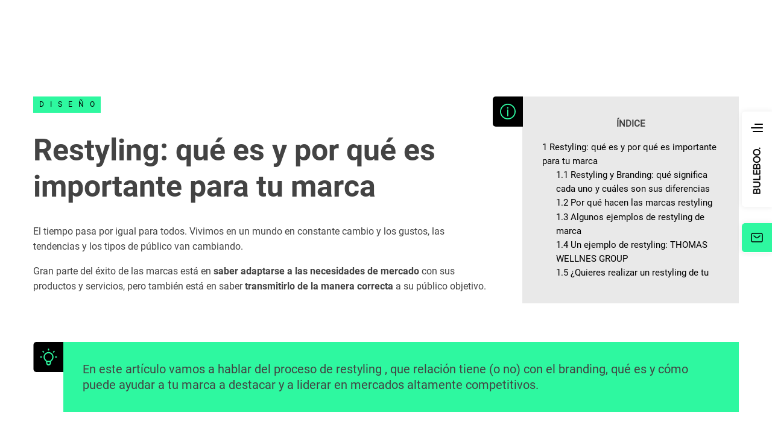

--- FILE ---
content_type: text/html; charset=UTF-8
request_url: https://buleboo.es/blog/restyling-que-es/
body_size: 44869
content:
<!doctype html><html lang="es" prefix="og: https://ogp.me/ns#"><head><script data-no-optimize="1">var litespeed_docref=sessionStorage.getItem("litespeed_docref");litespeed_docref&&(Object.defineProperty(document,"referrer",{get:function(){return litespeed_docref}}),sessionStorage.removeItem("litespeed_docref"));</script> <meta charset="UTF-8"><meta name="viewport" content="width=device-width, initial-scale=1"><meta name="theme-color" content="#2EF8A0"/><meta name="google-site-verification" content="4wpHW81iUWN2bo7F0O0BjFg4kAz_wyM-nstbjVp_TTw" /><link rel="profile" href="https://gmpg.org/xfn/11"> <script type="litespeed/javascript">(function(w,d,s,l,i){w[l]=w[l]||[];w[l].push({'gtm.start':new Date().getTime(),event:'gtm.js'});var f=d.getElementsByTagName(s)[0],j=d.createElement(s),dl=l!='dataLayer'?'&l='+l:'';j.async=!0;j.src='https://www.googletagmanager.com/gtm.js?id='+i+dl;f.parentNode.insertBefore(j,f)})(window,document,'script','dataLayer','GTM-TJJ48SM')</script> <link rel='preconnect' href='https://www.googletagmanager.com' crossorigin><link rel='preconnect' href='https://www.gstatic.com' crossorigin><link rel='preconnect' href='https://www.google.com' crossorigin><title>Restyling: qué es y por qué es importante para tu marca | Buleboo</title><link rel="preload" href="https://buleboo.es/wp-content/uploads/open-form.svg" as="image"><link rel="preload" href="https://buleboo.es/wp-content/themes/buletheme/boo/css/fonts/nunito.ttf" as="font" type="font/ttf" crossorigin><link rel="preload" href="https://buleboo.es/wp-content/themes/buletheme/boo/css/fonts/Roboto-Black.ttf" as="font" type="font/ttf" crossorigin><link rel="preload" href="https://buleboo.es/wp-content/themes/buletheme/boo/css/fonts/Roboto-Medium.ttf" as="font" type="font/ttf" crossorigin><link rel="preload" href="https://buleboo.es/wp-content/themes/buletheme/boo/css/fonts/Roboto-Bold.ttf" as="font" type="font/ttf" crossorigin><link rel="preload" href="https://buleboo.es/wp-content/themes/buletheme/boo/css/fonts/Roboto-Regular.ttf" as="font" type="font/ttf" crossorigin><link rel="preload" href="https://buleboo.es/wp-content/themes/buletheme/boo/css/fonts/Roboto-Light.ttf" as="font" type="font/ttf" crossorigin><link rel="preload" href="https://buleboo.es/wp-content/themes/buletheme/boo/css/fonts/Roboto-Thin.ttf" as="font" type="font/ttf" crossorigin><link rel="preload" href="https://buleboo.es/wp-content/plugins/litespeed-cache/assets/js/instant_click.min.js" as="script"><link rel="preload" href="https://buleboo.es/wp-content/plugins/webtoffee-gdpr-cookie-consent/public/css/cookie-law-info-public.css" as="style" onload="this.rel='stylesheet';this.removeAttribute('onload');"><link rel="preload" href="https://buleboo.es/wp-content/plugins/webtoffee-gdpr-cookie-consent/public/css/cookie-law-info-gdpr.css" as="style" onload="this.rel='stylesheet';this.removeAttribute('onload');"><meta name="description" content="En este artículo te contamos qué es el restyling, su diferencia con el branding, algunos ejemplos y por qué es importante."/><meta name="robots" content="follow, index, max-snippet:-1, max-video-preview:-1, max-image-preview:large"/><link rel="canonical" href="https://buleboo.es/blog/restyling-que-es/" /><meta property="og:locale" content="es_ES" /><meta property="og:type" content="article" /><meta property="og:title" content="Restyling: qué es y por qué es importante para tu marca | Buleboo" /><meta property="og:description" content="En este artículo te contamos qué es el restyling, su diferencia con el branding, algunos ejemplos y por qué es importante." /><meta property="og:url" content="https://buleboo.es/blog/restyling-que-es/" /><meta property="og:site_name" content="Buleboo" /><meta property="article:section" content="DISEÑO" /><meta property="og:updated_time" content="2024-04-03T14:03:02+02:00" /><meta property="og:image" content="https://buleboo.es/wp-content/uploads/restyling-que-es-1.jpg" /><meta property="og:image:secure_url" content="https://buleboo.es/wp-content/uploads/restyling-que-es-1.jpg" /><meta property="og:image:width" content="1140" /><meta property="og:image:height" content="1140" /><meta property="og:image:alt" content="restyling que es" /><meta property="og:image:type" content="image/jpeg" /><meta property="article:published_time" content="2023-11-29T19:24:29+01:00" /><meta property="article:modified_time" content="2024-04-03T14:03:02+02:00" /><meta name="twitter:card" content="summary_large_image" /><meta name="twitter:title" content="Restyling: qué es y por qué es importante para tu marca | Buleboo" /><meta name="twitter:description" content="En este artículo te contamos qué es el restyling, su diferencia con el branding, algunos ejemplos y por qué es importante." /><meta name="twitter:image" content="https://buleboo.es/wp-content/uploads/restyling-que-es-1.jpg" /><meta name="twitter:label1" content="Escrito por" /><meta name="twitter:data1" content="buleboo" /><meta name="twitter:label2" content="Tiempo de lectura" /><meta name="twitter:data2" content="3 minutos" /> <script type="application/ld+json" class="rank-math-schema-pro">{"@context":"https://schema.org","@graph":[{"@type":["Person","Organization"],"@id":"https://buleboo.es/#person","name":"Buleboo","logo":{"@type":"ImageObject","@id":"https://buleboo.es/#logo","url":"https://buleboo.es/wp-content/uploads/favicon.png","contentUrl":"https://buleboo.es/wp-content/uploads/favicon.png","caption":"Buleboo","inLanguage":"es","width":"100","height":"100"},"image":{"@type":"ImageObject","@id":"https://buleboo.es/#logo","url":"https://buleboo.es/wp-content/uploads/favicon.png","contentUrl":"https://buleboo.es/wp-content/uploads/favicon.png","caption":"Buleboo","inLanguage":"es","width":"100","height":"100"}},{"@type":"WebSite","@id":"https://buleboo.es/#website","url":"https://buleboo.es","name":"Buleboo","publisher":{"@id":"https://buleboo.es/#person"},"inLanguage":"es"},{"@type":"ImageObject","@id":"https://buleboo.es/wp-content/uploads/restyling-que-es-1.jpg","url":"https://buleboo.es/wp-content/uploads/restyling-que-es-1.jpg","width":"1140","height":"1140","caption":"restyling que es","inLanguage":"es"},{"@type":"BreadcrumbList","@id":"https://buleboo.es/blog/restyling-que-es/#breadcrumb","itemListElement":[{"@type":"ListItem","position":"1","item":{"@id":"https://buleboo.es","name":"Home"}},{"@type":"ListItem","position":"2","item":{"@id":"https://buleboo.es/blog/diseno/","name":"DISE\u00d1O"}},{"@type":"ListItem","position":"3","item":{"@id":"https://buleboo.es/blog/restyling-que-es/","name":"Restyling: qu\u00e9 es y por qu\u00e9 es importante para tu marca"}}]},{"@type":"WebPage","@id":"https://buleboo.es/blog/restyling-que-es/#webpage","url":"https://buleboo.es/blog/restyling-que-es/","name":"Restyling: qu\u00e9 es y por qu\u00e9 es importante para tu marca | Buleboo","datePublished":"2023-11-29T19:24:29+01:00","dateModified":"2024-04-03T14:03:02+02:00","isPartOf":{"@id":"https://buleboo.es/#website"},"primaryImageOfPage":{"@id":"https://buleboo.es/wp-content/uploads/restyling-que-es-1.jpg"},"inLanguage":"es","breadcrumb":{"@id":"https://buleboo.es/blog/restyling-que-es/#breadcrumb"}},{"@type":"Person","@id":"https://buleboo.es/blog/restyling-que-es/#author","name":"buleboo","image":{"@type":"ImageObject","@id":"https://buleboo.es/wp-content/litespeed/avatar/b8af9964fd48ecf40dc09eae5b643f06.jpg?ver=1768916733","url":"https://buleboo.es/wp-content/litespeed/avatar/b8af9964fd48ecf40dc09eae5b643f06.jpg?ver=1768916733","caption":"buleboo","inLanguage":"es"},"sameAs":["https://buleboo.es"]},{"@type":"BlogPosting","headline":"Restyling: qu\u00e9 es y por qu\u00e9 es importante para tu marca | Buleboo","datePublished":"2023-11-29T19:24:29+01:00","dateModified":"2024-04-03T14:03:02+02:00","articleSection":"DISE\u00d1O","author":{"@id":"https://buleboo.es/blog/restyling-que-es/#author","name":"buleboo"},"publisher":{"@id":"https://buleboo.es/#person"},"description":"En este art\u00edculo te contamos qu\u00e9 es el restyling, su diferencia con el branding, algunos ejemplos y por qu\u00e9 es importante.","name":"Restyling: qu\u00e9 es y por qu\u00e9 es importante para tu marca | Buleboo","@id":"https://buleboo.es/blog/restyling-que-es/#richSnippet","isPartOf":{"@id":"https://buleboo.es/blog/restyling-que-es/#webpage"},"image":{"@id":"https://buleboo.es/wp-content/uploads/restyling-que-es-1.jpg"},"inLanguage":"es","mainEntityOfPage":{"@id":"https://buleboo.es/blog/restyling-que-es/#webpage"}}]}</script> <link rel="alternate" title="oEmbed (JSON)" type="application/json+oembed" href="https://buleboo.es/wp-json/oembed/1.0/embed?url=https%3A%2F%2Fbuleboo.es%2Fblog%2Frestyling-que-es%2F" /><link rel="alternate" title="oEmbed (XML)" type="text/xml+oembed" href="https://buleboo.es/wp-json/oembed/1.0/embed?url=https%3A%2F%2Fbuleboo.es%2Fblog%2Frestyling-que-es%2F&#038;format=xml" /><style id="litespeed-ucss">:root{--wp-admin-theme-color:#007cba;--wp-admin-theme-color--rgb:0,124,186;--wp-admin-theme-color-darker-10:#006ba1;--wp-admin-theme-color-darker-10--rgb:0,107,161;--wp-admin-theme-color-darker-20:#005a87;--wp-admin-theme-color-darker-20--rgb:0,90,135;--wp-admin-border-width-focus:2px;--wp-block-synced-color:#7a00df;--wp-block-synced-color--rgb:122,0,223;--wp-bound-block-color:var(--wp-block-synced-color)}@media (min-resolution:192dpi){:root{--wp-admin-border-width-focus:1.5px}}:root{--wp--preset--font-size--normal:16px;--wp--preset--font-size--huge:42px}.has-text-align-center{text-align:center}.aligncenter{clear:both}html :where(img[class*=wp-image-]){height:auto;max-width:100%}:where(figure){margin:0 0 1em}.wpcf7 .screen-reader-response{position:absolute;overflow:hidden;clip:rect(1px,1px,1px,1px);clip-path:inset(50%);height:1px;width:1px;margin:-1px;padding:0;border:0;word-wrap:normal!important}.wpcf7 form .wpcf7-response-output{margin:2em .5em 1em;padding:.2em 1em;border:2px solid #00a0d2}.wpcf7 form.init .wpcf7-response-output{display:none}.wpcf7-form-control-wrap{position:relative}.wpcf7-list-item{display:inline-block;margin:0 0 0 1em}.wpcf7 .wpcf7-submit:disabled{cursor:not-allowed}.wpcf7 input[type=email],.wpcf7 input[type=tel]{direction:ltr}#toc_container li,#toc_container ul{margin:0;padding:0}#toc_container.no_bullets li,#toc_container.no_bullets ul,#toc_container.no_bullets ul li{background:0 0;list-style:none}#toc_container ul ul{margin-left:1.5em}#toc_container{background:#f9f9f9;border:1px solid #aaa;padding:10px;margin-bottom:1em;width:auto;display:table;font-size:95%}#toc_container p.toc_title{text-align:center;font-weight:700;margin:0;padding:0}#toc_container p.toc_title+ul.toc_list{margin-top:1em}#toc_container a{text-decoration:none;text-shadow:none}#toc_container a:hover{text-decoration:underline}div#toc_container{background:#e9e9e9;border:1px solid #e9e9e9}div#toc_container ul.toc_list a{color:#000}#cookie-law-info-bar,.wt-cli-cookie-bar{box-sizing:border-box;font-size:10pt;margin:0 auto;padding:10px;position:absolute;text-align:center;width:100%;z-index:99999;box-shadow:rgb(0 0 0/.5)0 5px 10px;display:none;left:0}#cookie-law-info-again{font-size:10pt;margin:0;padding:5px 10px;text-align:center;z-index:9999;cursor:pointer;box-shadow:#161616 2px 2px 5px 2px}#cookie-law-info-bar span{vertical-align:middle}.cli-plugin-button,.cli-plugin-button:visited{display:inline-block;padding:8px 16px;color:#fff;-moz-border-radius:4px;-webkit-border-radius:4px;position:relative;cursor:pointer;text-decoration:none}.cli-plugin-button:hover{background-color:#111;color:#fff;text-decoration:none}.cli-plugin-button,.cli-plugin-button:visited,.medium.cli-plugin-button,.medium.cli-plugin-button:visited{font-size:13px;font-weight:500;line-height:1}.cli-bar-popup{-moz-background-clip:padding;-webkit-background-clip:padding;background-clip:padding-box;-webkit-border-radius:30px;-moz-border-radius:30px;border-radius:30px;padding:20px}@media only screen and (max-width:768px){.cli-settings-mobile:hover{box-shadow:none!important}.cli-plugin-button{margin:10px}}@media only screen and (max-width:567px){.cli-switch .cli-slider:after{display:none}.cli-tab-header a.cli-nav-link{font-size:12px}.cli-modal .cli-modal-close{right:-10px;top:-15px}}.wt-cli-cookie-bar-container{display:none}.wt-cli-necessary-checkbox{display:none!important}.wt-cli-link{font-family:inherit;line-height:24px;font-weight:400;padding:0;margin:0;cursor:pointer;text-decoration:none;background:0 0;border:0;text-transform:none;min-height:0;text-shadow:none;box-shadow:none;color:#1863dc}.wt-cli-link:hover{background-color:#fff0;border-color:#fff0;color:#1863dc}.cli-preference-btn-wrapper{display:flex;flex-wrap:wrap;align-items:center;justify-content:center}.cli-preference-btn-wrapper .cli-plugin-button{flex:auto;max-width:100%;text-shadow:none;box-shadow:none;margin:5px 8px 5px 0!important;text-align:center}.cli-preference-btn-wrapper .cli-plugin-button:last-child{margin:5px 0!important}.wt-cli-iab-preference-wrapper{margin-top:15px}.wt-cli-iab-preference-wrapper>button{padding:10px 0;margin-left:10px}.wt-cli-iab-preference-wrapper>button:first-child{margin-left:0}.wt-cli-cookie-bar-container[data-banner-version="3.0"] .cli-plugin-button,.wt-cli-cookie-bar-container[data-banner-version="3.0"] .cli-plugin-main-button,.wt-cli-cookie-bar-container[data-banner-version="3.0"] .cli_settings_button{border-radius:0;margin:0 8px 0 0;padding:8px 25px;font-size:15px;text-align:center}.wt-cli-cookie-bar-container[data-banner-version="3.0"] .cli-plugin-button:hover{opacity:.7;background-color:initial;color:currentColor}.wt-cli-cookie-bar-container[data-banner-version="3.0"] #wt-cli-privacy-title{color:#212121;font-weight:700;font-size:18px;line-height:24px;margin:0 0 10px}#wt-cli-iab-notice-toggle.wt-cli-link{font-size:inherit}.wt-cli-cookie-bar-container[data-banner-version="3.0"] .cli-style-v2{font-size:inherit;font-weight:inherit}@media only screen and (max-width:768px){.wt-cli-cookie-bar-container[data-banner-version="3.0"] .cli-plugin-button,.wt-cli-cookie-bar-container[data-banner-version="3.0"] .cli-plugin-main-button,.wt-cli-cookie-bar-container[data-banner-version="3.0"] .cli-preference-btn-wrapper .cli-plugin-button,.wt-cli-cookie-bar-container[data-banner-version="3.0"] .cli_settings_button{width:100%;padding:8px;text-align:center;margin:10px 0 0!important;box-sizing:border-box}.wt-cli-cookie-bar-container[data-banner-version="3.0"] .cli-bar-btn_container{display:flex;flex-direction:column;width:100%;margin-left:0;margin-top:10px;justify-content:left}.wt-cli-cookie-bar-container[data-banner-version="3.0"] #wt-cli-reject-btn{order:3}.wt-cli-cookie-bar-container[data-banner-version="3.0"] #wt-cli-save-preferences-btn,.wt-cli-cookie-bar-container[data-banner-version="3.0"] #wt-cli-settings-btn{order:2}.wt-cli-cookie-bar-container[data-banner-version="3.0"] #wt-cli-accept-all-btn{order:1}}@media (min-width:992px){.wt-cli-cookie-bar-container[data-banner-version="3.0"] .cli-modal .cli-modal-dialog{max-width:720px}}.cli-container-fluid{padding-right:15px;padding-left:15px;margin-right:auto;margin-left:auto}.cli-row{display:-ms-flexbox;display:flex;-ms-flex-wrap:wrap;flex-wrap:wrap;margin-right:-15px;margin-left:-15px}.cli-align-items-stretch{-ms-flex-align:stretch!important;align-items:stretch!important}.cli-px-0{padding-left:0;padding-right:0}.cli-modal,.cli-modal-backdrop{position:fixed;top:0;right:0;bottom:0;left:0;-webkit-transform:scale(0);transform:scale(0)}.cli-modal-backdrop{z-index:1040;background-color:#000;transition:opacity ease-in-out .5s}.cli-modal-backdrop.cli-fade{opacity:0}.cli-modal{z-index:99999;overflow:hidden;outline:0;visibility:hidden}.cli-modal a{text-decoration:none}.cli-modal .cli-modal-dialog,.cli-modal-content{position:relative;display:-ms-flexbox;display:flex}.cli-modal .cli-modal-dialog{width:auto;margin:.5rem;pointer-events:none;font-family:inherit;font-size:1rem;font-weight:400;line-height:1.5;text-align:left;-ms-flex-align:center;align-items:center;min-height:calc(100% - (.5rem*2))}@media (min-width:576px){.cli-modal .cli-modal-dialog{max-width:500px;margin:1.75rem auto;min-height:calc(100% - (1.75rem*2))}}.cli-modal-content{-ms-flex-direction:column;flex-direction:column;width:100%;pointer-events:auto;background-clip:padding-box;border-radius:.2rem;box-sizing:border-box;outline:0}.cli-modal-footer,.site-header-main .__s-menu .__w-menu .__right .menu-menu-principal-container ul.menu#menu-menu-principal{position:relative}.cli-modal .cli-modal-close:focus{outline:0}.cli-switch{display:inline-block;position:relative;min-height:1px;padding-left:38px;font-size:14px;width:auto}.cli-switch input[type=checkbox]{display:block;margin:0;width:0;position:absolute!important;left:0!important;opacity:0!important}.cli-switch .cli-slider{height:20px;width:38px;bottom:0;cursor:pointer;left:0;position:absolute;right:0;top:0;transition:.4s;border-radius:34px;font-size:0}.cli-switch .cli-slider:before{bottom:2px;content:"";height:15px;left:3px;position:absolute;transition:.4s;width:15px;border-radius:50%}.cli-switch input:checked+.cli-slider{background-color:#28a745}.cli-switch input:checked+.cli-slider:before{transform:translateX(18px)}.cli-sub-tab-content,.cli-tab-content{width:100%;padding:5px 30px 5px 5px;box-sizing:border-box}@media (max-width:767px){.cli-sub-tab-content,.cli-tab-content{padding:30px 10px}}.cli-wrapper{max-width:100%;float:none;margin:0 auto}.cli-tab-footer{width:100%;text-align:right;padding:20px 0}.cli-col-12{width:100%}.cli-sub-tab-header,.cli-tab-header{display:flex;justify-content:space-between;border-radius:5px;padding:12px 15px;cursor:pointer;transition:background-color .2s ease-out .3s,color .2s ease-out 0s}.cli-sub-tab-header{background-color:#f2f2f2}.cli-sub-tab-header a:before,.cli-tab-header a:before{left:0;top:calc(50% - 1px)}.cli-sub-tab-header a:after,.cli-tab-header a:after{width:2px;height:10px;left:4px;top:calc(50% - 5px);-webkit-transform:none;transform:none}.cli-sub-tab-header a:before,.cli-tab-header a:before{width:7px;height:7px;content:" ";transform:rotate(-45deg);-webkit-transition:all .2s ease-in-out;-moz-transition:all .2s ease-in-out;transition:all .2s ease-in-out;margin-right:10px}.cli-sub-tab-header a:before{border-right:1px solid #4a6e78;border-bottom:1px solid #4a6e78}.cli-sub-tab-header a.cli-nav-link,.cli-tab-header a.cli-nav-link{position:relative;display:flex;align-items:center;font-size:14px;text-decoration:none}.cli-sub-tab-header a.cli-nav-link{color:#000}.cli-modal .cli-modal-close{position:absolute;right:0;top:0;z-index:1;-webkit-appearance:none;width:40px;height:40px;border-radius:50%;padding:10px;background:#fff0;border:0}.cli-tab-container h4{font-family:inherit;font-size:16px;margin:10px 0}.cli-privacy-content-text-iab{font-size:14px;line-height:1.4;margin-top:0;padding:0;color:#000}.cli-sub-tab-content,.cli-tab-content{display:none}.cli-tab-section .cli-tab-content{padding:10px 20px 5px}.cli-tab-section{margin-top:5px}@media (min-width:992px){.cli-modal .cli-modal-dialog{max-width:700px}}.cli-switch .cli-slider:after{content:attr(data-cli-disable);position:absolute;right:50px;font-size:12px;text-align:right;min-width:120px}.cli-switch input:checked+.cli-slider:after{content:attr(data-cli-enable)}.cli-legitimate-switch .cli-slider:after,.cli-legitimate-switch input:checked+.cli-slider:after{width:100px;font-size:12px}.cli-modal-close svg{fill:#000}span.cli-necessary-caption{font-size:12px}.cli-tab-container .cli-row{max-height:500px;overflow-y:auto}.cli-bar-container{float:none;margin:0 auto;justify-content:space-between;display:flex;align-items:center;flex-wrap:wrap}#cookie-law-info-bar a,.cli-style-v2 a{cursor:pointer}.cli-style-v2{font-size:11pt;font-weight:400}.cli-bar-message{width:70%;text-align:left}@media (max-width:985px){.cli-bar-message{width:100%}.cli-bar-container{justify-content:center}}.wt-cli-sr-only{display:none}#cookie-law-info-again:focus,.cli-switch .cli-slider,.cli-tab-content .cli-tab-pane:focus,.cli-tab-header a,.cli_action_button,.cli_settings_button:focus{outline:0}.cli-plugin-button:focus{outline:0;opacity:.7}.wt-cli-privacy-overview-actions{padding-bottom:0}.wt-cli-cookie-description{font-size:14px;line-height:1.4;margin-top:0;padding:0;color:#000}.cli-modal-content,.cli-tab-content{background-color:#fff}.cli-tab-header{background-color:#f2f2f2;color:#000}.cli-modal .cli-modal-dialog,.cli-switch .cli-slider:after,.cli-tab-header a.cli-nav-link,span.cli-necessary-caption{color:#000}.cli-switch .cli-slider:before{background-color:#fff}.cli-switch input:checked+.cli-slider:before{background-color:#fff}.cli-switch .cli-slider{background-color:#e3e1e8}.cli-tab-header a:before{border-right:1px solid #000;border-bottom:1px solid #000}:root{--fz-sm:12px;--fz-s:14px;--fz-d:16px;--fz-lg:18px;--fz-xl:20px;--fz-xxl:24px;--fz-big:56px;--fz-7xl:clamp(3rem, calc(1.71rem + 3.55vw), 4.38rem);--fz-9xl:clamp(3.5rem, calc(1.51rem + 5.48vw), 5.63rem);--fz-10xl:clamp(3.5rem, calc(0.93rem + 7.1vw), 6.25rem);--fz-card-title:26px;--fz-h1:clamp(3.5rem, calc(0.93rem + 7.1vw), 6.25rem);--fz-h2:clamp(3rem, calc(1.71rem + 3.55vw), 4.38rem);--fz-h3:clamp(2.5rem, calc(1.92rem + 1.61vw), 3.13rem);--fz-h4:clamp(1.88rem, calc(1.58rem + 0.81vw), 2.19rem);--fz-h5:clamp(1.13rem, calc(1.01rem + 0.32vw), 1.25rem);--fz-h6:18px;--fz-buttons:clamp(0.88rem, calc(0.76rem + 0.32vw), 1rem);--spacing-xxs:clamp(0.25rem, calc(0.25rem + 0vw), 0.25rem);--spacing-xs:clamp(0.25rem, calc(0.02rem + 0.65vw), 0.5rem);--spacing-sm:clamp(0.5rem, calc(0.27rem + 0.65vw), 0.75rem);--spacing-ms:clamp(0.75rem, calc(0.52rem + 0.65vw), 1rem);--spacing-md:clamp(1rem, calc(0.77rem + 0.65vw), 1.25rem);--spacing-lg:clamp(1.25rem, calc(1.02rem + 0.65vw), 1.5rem);--spacing-xl:clamp(1.5rem, calc(1.03rem + 1.29vw), 2rem);--spacing-xxl:clamp(2rem, calc(1.06rem + 2.58vw), 3rem);--spacing-xxxl:clamp(2rem, calc(0.13rem + 5.16vw), 4rem);--spacing-4xl:clamp(3rem, calc(1.6rem + 3.87vw), 4.5rem);--spacing-5xl:clamp(4rem, calc(3.06rem + 2.58vw), 5rem);--spacing-6xl:clamp(4.5rem, calc(3.1rem + 3.87vw), 6rem);--br-xs:2px;--br-sm:4px;--br-md:6px;--br-lg:8px;--br-full:50%}:root *,:root ::after,:root ::before{box-sizing:border-box}.bg-primitive-100{background-color:#f5f5f5}@font-face{font-display:swap;font-family:"roboto-100";font-style:normal;font-weight:100;font-display:swap;src:url(/wp-content/themes/buletheme/boo/css/fonts/Roboto-Thin.ttf)format("truetype")}@font-face{font-display:swap;font-family:"roboto-300";font-style:normal;font-weight:300;font-display:swap;src:url(/wp-content/themes/buletheme/boo/css/fonts/Roboto-Light.ttf)format("truetype")}@font-face{font-display:swap;font-family:"roboto-400";font-style:normal;font-weight:400;font-display:swap;src:url(/wp-content/themes/buletheme/boo/css/fonts/Roboto-Regular.ttf)format("truetype")}@font-face{font-display:swap;font-family:"roboto-500";font-style:normal;font-weight:500;font-display:swap;src:url(/wp-content/themes/buletheme/boo/css/fonts/Roboto-Medium.ttf)format("truetype")}@font-face{font-display:swap;font-family:"roboto-700";font-style:normal;font-weight:700;font-display:swap;src:url(/wp-content/themes/buletheme/boo/css/fonts/Roboto-Bold.ttf)format("truetype")}@font-face{font-display:swap;font-family:"roboto-900";font-style:normal;font-weight:900;font-display:swap;src:url(/wp-content/themes/buletheme/boo/css/fonts/Roboto-Black.ttf)format("truetype")}@font-face{font-display:swap;font-family:"roboto-italic";font-style:normal;font-weight:400;font-display:swap;src:url(/wp-content/themes/buletheme/boo/css/fonts/Roboto-Italic.ttf)format("truetype")}@font-face{font-display:swap;font-family:"nunito";font-style:normal;font-weight:400;font-display:swap;src:url(/wp-content/themes/buletheme/boo/css/fonts/nunito.ttf)format("truetype")}strong{font-family:"roboto-700"}.fz-sm{font-size:var(--fz-sm)}h1,h2{font-size:var(--fz-h1);line-height:130%}h2{font-size:var(--fz-h2)}.fz-h4,h3,h4{line-height:120%}h1,h2,h3{font-family:"roboto-700"}h3{font-size:var(--fz-h3)}.fz-h4,h4{font-size:var(--fz-h4)}.mb-md{margin-bottom:var(--spacing-md)}.mt-md{margin-top:var(--spacing-md)}.pb-xxxl{padding-bottom:var(--spacing-xxxl)}.site-main>.wp-block-group>.wp-block-group__inner-container{margin:auto auto 0;max-width:1210px;padding-left:20px;padding-right:20px}@media screen and (max-width:1280px){.site-main>.wp-block-group>.wp-block-group__inner-container{padding-left:60px;padding-right:60px}}@media screen and (max-width:781px){.site-main>.wp-block-group>.wp-block-group__inner-container{padding-left:30px;padding-right:30px}}.site-main .wp-block-columns{gap:var(--spacing-xl)}.site-main h1,.site-main h2,.site-main h3,.site-main p{margin-top:0}.site-main ul{margin-top:0;padding:0 0 0 28px}.single-post .site-main{margin:auto;max-width:1210px;padding-left:20px;padding-right:20px}.single-post .site-main>*{margin-bottom:var(--spacing-xxxl)}.single-post .site-main h1,.single-post .site-main h2,.single-post .site-main h3{margin-bottom:var(--spacing-xl)}.single-post .site-main p,.single-post .site-main ul,.site-main ul{margin-bottom:var(--spacing-ms)}.site-footer{background-color:#000;background-image:url(/wp-content/uploads/bg-footer.jpg.webp);background-position:center;background-repeat:no-repeat;background-size:cover;padding-top:var(--spacing-lg);padding-bottom:var(--spacing-lg);padding-left:var(--spacing-md);padding-right:var(--spacing-md);position:relative;z-index:2}@media (max-width:1440px){.site-footer{background-image:url(/wp-content/uploads/bg-footer-small.jpg.webp)}}@media (max-width:959px){.site-footer{background:#000}}.site-footer a,.site-footer ul li{color:#e9e9e9;list-style:none;text-decoration:none;font-size:var(--fz-s)}.site-footer .container-fluid{margin:auto;max-width:1210px}.site-footer .container-fluid a{color:#e9e9e9}.site-footer .container-fluid a:hover{color:#2ef8a0;text-decoration:none}.site-footer .container-fluid .widget_block:first-child{padding:var(--spacing-lg);margin-bottom:var(--spacing-xl);position:relative}@media (max-width:781px){.site-footer .container-fluid .widget_block:first-child .wp-block-image figure{margin:0 auto 0 0;padding-right:var(--spacing-4xl)}}.site-footer .container-fluid .widget_block:first-child .button{position:absolute;top:0;right:0;transform:rotate(270deg)}.site-footer .container-fluid .widget_block:first-child .button .up{transition:all .4s ease-in-out;color:#fff;position:absolute;bottom:10px;left:-20px;transform:rotate(90deg);font-family:"roboto-700";font-size:var(--fz-s)}.site-footer .container-fluid .widget_block:first-child .button:hover .up{color:#2ef8a0}@media (hover:none){.site-footer .container-fluid .widget_block:first-child .button:hover::after{color:#fff}}.site-footer .container-fluid .widget_block:first-child .button:not(:hover) svg circle,.site-footer .container-fluid .widget_block:first-child .button:not(:hover) svg path{stroke:#fff}.site-footer .container-fluid .widget_block:nth-child(2) .border{border-bottom:1px solid rgb(196 196 196/.3)}.site-footer .container-fluid .widget_block:nth-child(2) .c-menu{display:grid;grid-template-columns:repeat(6,1fr)}@media (max-width:1239px){.site-footer .container-fluid .widget_block:nth-child(2) .c-menu{grid-template-columns:repeat(5,1fr);gap:var(--spacing-lg)}}@media (max-width:959px){.site-footer .container-fluid .widget_block:nth-child(2) .c-menu{grid-template-columns:repeat(4,1fr)}}@media (max-width:781px){.site-footer .container-fluid .widget_block:nth-child(2) .c-menu{display:flex;flex-direction:column}}.site-footer .container-fluid .widget_block:nth-child(2) .c-menu ul{padding:0}.site-footer .container-fluid .widget_block:nth-child(2) .c-menu ul li{line-height:2;min-width:200px}@media (max-width:1239px){.site-footer .container-fluid .widget_block:nth-child(2) .c-menu ul li{min-width:auto;width:-moz-fit-content;width:fit-content}}.site-footer .container-fluid .widget_block:nth-child(2) .c-menu .wp-block-column:first-child{grid-column:3/6}@media (max-width:1239px){.site-footer .container-fluid .widget_block:nth-child(2) .c-menu .wp-block-column:first-child{grid-column:2/5}}@media (max-width:959px){.site-footer .container-fluid .widget_block:nth-child(2) .c-menu .wp-block-column:first-child{grid-column:1/4}}.site-footer .container-fluid .widget_block:nth-child(2) .c-menu .wp-block-column:first-child .menu{display:flex;justify-content:end}@media (max-width:1239px){.site-footer .container-fluid .widget_block:nth-child(2) .c-menu .wp-block-column:first-child .menu{gap:var(--spacing-lg)}}@media (min-width:782px) and (max-width:959px){.site-footer .container-fluid .widget_block:nth-child(2) .c-menu .wp-block-column:first-child .menu{display:grid;grid-template-columns:repeat(3,1fr)}}@media (max-width:781px){.site-footer .container-fluid .widget_block:nth-child(2) .c-menu .wp-block-column:first-child .menu{flex-direction:column;justify-content:start;margin-bottom:0}}.site-footer .container-fluid .widget_block:nth-child(2) .c-menu .wp-block-column:first-child .menu>.menu-item>a{font-family:"roboto-300";line-height:1.4;letter-spacing:10px;text-transform:uppercase;position:relative;display:block;padding-bottom:10px;margin-bottom:10px}.site-footer .container-fluid .widget_block:nth-child(2) .c-menu .wp-block-column:first-child .menu>.menu-item>a::after{background-color:#2ef8a0;content:"";height:3px;left:0;position:absolute;top:100%;width:37px}.site-footer .container-fluid .widget_block:nth-child(2) .c-menu .wp-block-column:first-child .menu>.menu-item .sub-menu{padding:0}@media (max-width:1239px){.site-footer .container-fluid .widget_block:nth-child(2) .c-menu .wp-block-column:first-child .menu>.menu-item .sub-menu{gap:var(--spacing-lg)}}.site-footer .container-fluid .widget_block:nth-child(2) .c-menu .wp-block-column:first-child .menu>.menu-item .sub-menu>.menu-item>.sub-menu>.menu-item>a{font-family:"roboto-400";line-height:1.3}.site-footer .container-fluid .widget_block:nth-child(2) .c-menu .wp-block-column:first-child .menu>.menu-item:nth-child(1)>a{pointer-events:none}@media (min-width:782px) and (max-width:959px){.site-footer .container-fluid .widget_block:nth-child(2) .c-menu .wp-block-column:first-child .menu>.menu-item:nth-child(1){grid-column:1/2}}.site-footer .container-fluid .widget_block:nth-child(2) .c-menu .wp-block-column:first-child .menu>.menu-item:nth-child(1) .sub-menu a{font-family:"roboto-500"}@media (min-width:782px) and (max-width:959px){.site-footer .container-fluid .widget_block:nth-child(2) .c-menu .wp-block-column:first-child .menu>.menu-item:nth-child(2){grid-column:2/4}}.site-footer .container-fluid .widget_block:nth-child(2) .c-menu .wp-block-column:first-child .menu>.menu-item:nth-child(2)>.sub-menu{display:flex}@media (max-width:781px){.site-footer .container-fluid .widget_block:nth-child(2) .c-menu .wp-block-column:first-child .menu>.menu-item:nth-child(2)>.sub-menu{flex-direction:column;gap:var(--spacing-lg)}}.site-footer .container-fluid .widget_block:nth-child(2) .c-menu .wp-block-column:first-child .menu>.menu-item:nth-child(2)>.sub-menu li{line-height:1.5}.site-footer .container-fluid .widget_block:nth-child(2) .c-menu .wp-block-column:first-child .menu>.menu-item:nth-child(2)>.sub-menu>.menu-item>a{font-family:"roboto-700";line-height:1.3}.site-footer .container-fluid .widget_block:nth-child(2) .c-menu .wp-block-column:last-child ul{margin:0}.site-footer .container-fluid .widget_block:nth-child(2) .c-menu .wp-block-column:last-child ul li{line-height:1.3;margin-bottom:var(--spacing-xs)}.site-footer .container-fluid .widget_block:nth-child(2) .c-menu .wp-block-column:last-child p{color:#fff;font-family:"roboto-300";line-height:1.4;letter-spacing:10px;text-transform:uppercase;position:relative;padding-bottom:10px;margin-top:10px}@media (max-width:781px){.site-footer .container-fluid .widget_block:nth-child(2) .c-menu .wp-block-column:last-child p{margin-top:0}}.site-footer .container-fluid .widget_block:nth-child(2) .c-menu .wp-block-column:last-child p::after{background-color:#2ef8a0;content:"";height:3px;left:0;position:absolute;top:100%;width:37px}.site-footer .container-fluid .widget_block:last-child>.wp-block-columns{gap:var(--spacing-xs);margin:0;align-items:center}@media (max-width:781px){.site-footer .container-fluid .widget_block:last-child>.wp-block-columns .c-insignias{margin-bottom:10px;order:2}}.site-footer .container-fluid .widget_block:last-child>.wp-block-columns .c-insignias .wp-block-gallery{display:flex;gap:var(--spacing-md);margin-bottom:0}@media (max-width:781px){.site-footer .container-fluid .widget_block:last-child>.wp-block-columns .c-insignias .wp-block-gallery{justify-content:center}}.site-footer .container-fluid .widget_block:last-child>.wp-block-columns .c-insignias .wp-block-gallery .wp-block-image:not(#individual-image){width:auto;max-width:70px}@media (max-width:959px){.site-footer .container-fluid .widget_block:last-child>.wp-block-columns .c-insignias .wp-block-gallery .wp-block-image:not(#individual-image){max-width:50px}}@media (max-width:781px){.site-footer .container-fluid .widget_block:last-child>.wp-block-columns .c-insignias .wp-block-gallery .wp-block-image:not(#individual-image){margin:0 10px}}.site-footer .container-fluid .widget_block:last-child>.wp-block-columns .c-insignias .wp-block-gallery .wp-block-image:not(#individual-image):last-child{max-width:100px}@media (max-width:959px){.site-footer .container-fluid .widget_block:last-child>.wp-block-columns .c-insignias .wp-block-gallery .wp-block-image:not(#individual-image):last-child{max-width:80px}}.site-footer .container-fluid .widget_block:last-child>.wp-block-columns .c-legales{align-items:center;display:flex;flex-wrap:wrap;justify-content:center}@media (max-width:781px){.site-footer .container-fluid .widget_block:last-child>.wp-block-columns .c-legales{margin-bottom:var(--spacing-md);order:3}}.site-footer .container-fluid .widget_block:last-child>.wp-block-columns .c-legales p{color:#fff;font-size:var(--fz-s);font-family:"roboto-400";line-height:2;margin:0;width:100%}@media (max-width:781px){.site-footer .container-fluid .widget_block:last-child>.wp-block-columns .c-legales p{margin-bottom:9px}}.site-footer .container-fluid .widget_block:last-child>.wp-block-columns .c-legales ul{gap:var(--spacing-xl);display:flex;justify-content:center;margin:0;padding:0}@media (max-width:781px){.site-footer .container-fluid .widget_block:last-child>.wp-block-columns .c-legales ul{gap:var(--spacing-xxl);flex-wrap:wrap}}.site-footer .container-fluid .widget_block:last-child>.wp-block-columns .c-legales ul a{font-size:var(--fz-s);font-family:"roboto-300";display:block;width:-moz-max-content;width:max-content;margin:auto}.site-footer .container-fluid .widget_block:last-child>.wp-block-columns .c-rrss{align-items:end;display:flex;justify-content:end;flex-direction:column}@media (max-width:781px){.site-footer .container-fluid .widget_block:last-child>.wp-block-columns .c-rrss{order:1;margin-bottom:var(--spacing-xxl)}}.site-footer .container-fluid .widget_block:last-child>.wp-block-columns .c-rrss .menu{display:flex;justify-content:space-between;margin:0;gap:var(--spacing-sm)}.site-footer .container-fluid .widget_block:last-child>.wp-block-columns .c-rrss .menu .menu-item a{font-family:"nunito";font-weight:600;font-size:var(--fz-lg);padding:var(--spacing-sm);align-items:center;border:1px solid;border-radius:100%;border-color:#fff0;display:flex;height:48px;justify-content:center;text-decoration:none;transition:all .2s ease-in-out;width:48px}.site-footer .container-fluid .widget_block:last-child>.wp-block-columns .c-rrss .menu .menu-item a:hover{border-color:#2ef8a0;color:#2ef8a0}.site-footer .container-fluid .widget_block:last-child>.wp-block-columns .c-rrss p{font-size:var(--fz-s)}.site-header-main .logo-main-header{position:fixed;top:35px;left:30px;z-index:2}@media (max-width:1520px){.site-header-main .logo-main-header.--desktop{display:none}}.site-header-main .logo-main-header.--mobile{top:15px;left:10px}@media (min-width:1521px){.site-header-main .logo-main-header.--mobile{display:none}}@media (max-width:781px){.site-header-main .logo-main-header.--mobile{left:calc(100% - 35px)}}.site-header-main .__btn-open-menu{display:flex;flex-direction:column-reverse;align-items:center;width:50px;padding:20px 0;background-color:#fff;border-radius:5px 0 0 5px;cursor:pointer;position:fixed;right:0;top:185px;z-index:3;box-sizing:border-box;box-shadow:0 0 10px 1px rgb(0 0 0/.07)}@media (max-width:781px){.site-header-main .__btn-open-menu{top:85px;padding:20px 15px}}.site-header-main .__btn-open-menu span{font-family:"nunito";font-feature-settings:"clig"off,"liga"off;font-weight:700;color:#000;display:block;writing-mode:vertical-rl;text-orientation:mixed;transform:rotate(180deg);margin-top:25px}@media (max-width:781px){.site-header-main .__btn-open-menu span{display:none}}.site-header-main .__s-menu{display:flex;align-items:start;position:fixed;top:0;left:100vw;right:0;bottom:0;z-index:4;transition:.8s cubic-bezier(.858,.01,.068,.99);overflow-y:auto;overflow-x:hidden;background-color:#fff;padding:var(--spacing-4xl)}.site-header-main .__s-menu .__logo{position:absolute;bottom:35px;left:50px}@media (max-width:781px){.site-header-main .__s-menu .__logo{bottom:auto;left:auto;right:15px;top:15px;width:19px;overflow:hidden}}.site-header-main .__s-menu .__w-menu{display:flex;width:1170px;max-width:100%;margin:auto;align-items:baseline}@media (max-width:781px){.site-header-main .__s-menu .__w-menu{flex-direction:column-reverse}}.site-header-main .__s-menu .__w-menu .__left,.site-header-main .__s-menu .__w-menu .__right{flex:0 0 50%}@media (max-width:781px){.site-header-main .__s-menu .__w-menu .__left,.site-header-main .__s-menu .__w-menu .__right{width:95%}}.site-header-main .__s-menu .__w-menu .__left>p{line-height:190%;color:#000}.site-header-main .__s-menu .__w-menu .__left p{margin:0;font-family:"roboto-400"}.site-header-main .__s-menu .__w-menu .__left p a{color:#000;text-decoration:none;transition:all .2s ease-in-out}.button.--card-link.--white>span:hover span,.site-header-main .__s-menu .__w-menu .__left p a:hover,.site-header-main .__s-menu .__w-menu .__right .menu-menu-principal-container ul.menu>li a:hover,.wp-block-buletheme-boton.--card-link.--white>span:hover span{color:#2ef8a0}@media screen and (max-width:781px){.site-header-main .__s-menu .__w-menu .__left div p{margin-bottom:var(--spacing-ms)}}.site-header-main .__s-menu .__w-menu .__right .menu-menu-principal-container ul{list-style:none;padding:0}.site-header-main .__s-menu .__w-menu .__right .menu-menu-principal-container ul.menu>li:not(:last-child){padding-bottom:var(--spacing-md)}.site-header-main .__s-menu .__w-menu .__right .menu-menu-principal-container ul.menu>li a{font-size:var(--fz-h4);font-family:"roboto-700";color:#000;text-decoration:none;display:inline-block;transition:color .2s ease-in-out}.site-header-main .__s-menu .__w-menu .__right .menu-menu-principal-container ul.menu>li.menu-item-has-children{top:0;left:0;height:auto;width:100%}.site-header-main .__s-menu .__w-menu .__right .menu-menu-principal-container ul.menu>li.menu-item-has-children a{display:flex;justify-content:space-between;padding:0}.site-header-main .__s-menu .__w-menu .__right .menu-menu-principal-container ul.menu>li.menu-item-has-children>ul.sub-menu{padding:0;position:relative;right:-100%;opacity:0;pointer-events:none;height:0;transition:all .1s cubic-bezier(.858,.01,.068,.99),height 0s ease-in-out}@media (max-width:781px){.site-header-main .__s-menu .__w-menu .__right .menu-menu-principal-container ul.menu>li.menu-item-has-children>ul.sub-menu{flex-direction:column}}.site-header-main .__s-menu .__w-menu .__right .menu-menu-principal-container ul.menu>li.menu-item-has-children>ul.sub-menu li{flex-basis:50%}.site-header-main .__s-menu .__w-menu .__right .menu-menu-principal-container ul.menu>li.menu-item-has-children>ul.sub-menu li a{font-size:var(--fz-xl)}.site-header-main .__s-menu .__w-menu .__right .menu-menu-principal-container ul.menu>li.menu-item-has-children>ul.sub-menu ul{padding:0}.site-header-main .__s-menu .__w-menu .__right .menu-menu-principal-container ul.menu>li.menu-item-has-children>ul.sub-menu ul.sub-menu,form{flex-direction:column}.site-header-main .__s-menu .__w-menu .__right .menu-menu-principal-container ul.menu>li.menu-item-has-children>ul.sub-menu ul.sub-menu li a{font-family:"roboto-300";font-size:var(--fz-d)}.site-header-main .__s-menu .__w-menu .__right .titular-buscador{margin-top:100px;width:100%;max-width:370px}.site-header-main .__s-menu .__w-menu .__right .menu-redes-sociales-container{padding-top:var(--spacing-xl)}@media screen and (max-width:781px){.site-header-main .__s-menu .__w-menu .__right .menu-redes-sociales-container{padding-bottom:var(--spacing-xl)}}.site-header-main .__s-menu .__w-menu .__right .menu-redes-sociales-container ul{list-style:none;display:flex;padding:0;margin:0;-moz-column-gap:var(--spacing-md);column-gap:var(--spacing-md)}.site-header-main .__s-menu .__w-menu .__right .menu-redes-sociales-container ul li a{border:1px solid #fff0;border-radius:var(--br-full);width:40px;height:40px;display:flex;align-items:center;justify-content:center;font-family:"nunito";text-decoration:none;color:#000;font-size:var(--fz-h5);font-weight:600;line-height:190%;transition:all .2s ease-in-out}.site-header-main .__s-menu .__w-menu .__right .menu-redes-sociales-container ul li a:hover{border:1px solid #2ef8a0;color:#2ef8a0;transition:all .2s ease-in-out}.site-header-main .__s-menu .__btn-close-menu{background-color:#000;position:absolute;display:flex;flex-direction:column-reverse;align-items:center;width:50px;padding:20px 0;border-radius:5px 0 0 5px;cursor:pointer;right:0;top:185px;z-index:1;box-sizing:border-box;box-shadow:0 0 10px 1px rgb(0 0 0/.07)}@media (max-width:781px){.site-header-main .__s-menu .__btn-close-menu{top:85px;padding:14.5px 15px}}.site-header-main .__s-menu .__btn-close-menu span{font-family:"nunito";font-feature-settings:"clig"off,"liga"off;font-weight:700;color:#fff;display:block;writing-mode:vertical-rl;text-orientation:mixed;transform:rotate(180deg);margin-top:30px}@media (max-width:781px){.site-header-main .__s-menu .__btn-close-menu span{display:none}}.site-header-main .__s-form{width:615px;height:100%;position:fixed;z-index:3;background-color:#fff;padding-top:var(--spacing-xxl);padding-bottom:var(--spacing-xxl);padding-left:var(--spacing-5xl);right:-615px;top:0;transition:.8s cubic-bezier(.858,.01,.068,.99)}@media (max-width:781px){.site-header-main .__s-form{padding-left:var(--spacing-md);padding-right:var(--spacing-md)}}.site-header-main .__s-form .__btn-open-form{content:url(/wp-content/uploads/open-form.svg);top:370px;border-radius:5px 0 0 5px;z-index:1;line-height:0;cursor:pointer;position:absolute;right:100%;box-shadow:0 0 10px 1px rgb(0 0 0/.07)}@media (max-width:781px){.site-header-main .__s-form .__btn-open-form{top:150px}}.site-header-main .__s-form .__btn-close-form{position:absolute;top:var(--spacing-xl);right:var(--spacing-md);cursor:pointer;z-index:1}@media (min-width:681px){.site-header-main .__s-form .__btn-close-form{display:none}}.site-header-main .__s-form .w-form{overflow-y:auto;overflow-x:hidden;height:100%;display:flex;padding-right:var(--spacing-4xl)}@media (max-width:680px){.site-header-main .__s-form .w-form{padding-left:var(--spacing-xl)}}.site-header-main .__s-form .w-form .title-form{margin:0}form{display:flex;gap:var(--spacing-lg)}form .wpcf7-response-output{margin:0!important;position:relative;width:calc(100% - 43px);right:-43px;border:0!important;border-radius:0 5px 5px 5px}form .wpcf7-response-output::before{position:absolute;top:0;left:-43px}form .politica-container{border-top:1px solid #e9e9e9;border-bottom:1px solid #e9e9e9}form .politica-container>p{display:flex;align-items:center;justify-content:space-between;margin:0;padding-top:var(--spacing-xs);padding-bottom:var(--spacing-xs)}@media (max-width:425px){form .politica-container>p{align-items:start}}form .politica-container>p .abrir-legales{cursor:pointer;margin-left:var(--spacing-sm);line-height:0}form .politica-container .content-legales{display:none}input:-internal-autofill-selected,input:-webkit-autofill{-webkit-appearance:none;appearance:none;-webkit-text-fill-color:#000;color:#fff0!important;-webkit-transition:background-color 5000s ease-in-out 0s;transition:background-color 5000s ease-in-out 0s}:not([typpe=submit]) textarea,input[type=email],input[type=tel],input[type=text]{-webkit-appearance:none;-moz-appearance:none;appearance:none;background-color:#fff0!important;border:0;border-bottom:1px solid rgb(33 36 39/.25);border-radius:0;color:#000;width:100%;min-height:var(--spacing-xl);padding:0;font-family:"roboto-300";font-size:var(--fz-d);padding-bottom:var(--spacing-sm);line-height:normal}:not([typpe=submit]) textarea:focus,:not([typpe=submit]) textarea:focus-visible,input[type=email]:focus,input[type=email]:focus-visible,input[type=tel]:focus,input[type=tel]:focus-visible,input[type=text]:focus,input[type=text]:focus-visible{outline:0;background-color:#f6f6f6}:not([typpe=submit]) textarea:-internal-autofill-selected,input[type=color]:-internal-autofill-selected,input[type=date]:-internal-autofill-selected,input[type=datetime-local]:-internal-autofill-selected,input[type=datetime]:-internal-autofill-selected,input[type=email]:-internal-autofill-selected,input[type=month]:-internal-autofill-selected,input[type=number]:-internal-autofill-selected,input[type=password]:-internal-autofill-selected,input[type=search]:-internal-autofill-selected,input[type=tel]:-internal-autofill-selected,input[type=text]:-internal-autofill-selected,input[type=time]:-internal-autofill-selected,input[type=url]:-internal-autofill-selected,input[type=week]:-internal-autofill-selected,select:-internal-autofill-selected{background-color:#fff0}:not([typpe=submit]) textarea::-webkit-input-placeholder,input[type=email]::-webkit-input-placeholder,input[type=tel]::-webkit-input-placeholder,input[type=text]::-webkit-input-placeholder{color:#000;font-weight:400;font-size:var(--fz-s)}textarea{height:var(--spacing-5xl)}input[type=checkbox]{border-radius:0;margin:0;-moz-appearance:none!important;appearance:none!important;-webkit-appearance:none!important;display:block;width:11px;height:11px;overflow:hidden;position:relative;border:1px solid #000}input[type=checkbox]::before{transition:all .1s ease-in-out;content:""}input[type=checkbox]:checked{outline-offset:none;outline:0}input[type=checkbox]:checked::before{content:"";border-radius:0;font-size:8px;width:100%;height:100%;background-color:#2ef8a0;background-image:url([data-uri]);background-size:contain;background-position:center;background-repeat:no-repeat;color:#fff;font-weight:700;display:flex;align-items:center;justify-content:center;transition:all .1s ease-in-out}input[type=checkbox]::after{display:block;left:4px;top:1px;position:absolute;width:6px;height:10px;border:3px solid #000;border-top:0;border-left:0;transform:rotate(50deg)}.enviar{text-align:center}.aceptance{margin:0;display:flex;flex-direction:row;flex-wrap:nowrap;align-items:stretch;gap:var(--spacing-ms);position:relative}@media (max-width:781px){.aceptance{margin-bottom:var(--spacing-md)}}.aceptance>span{margin-top:4px}.aceptance input{flex-shrink:0}.aceptance p{font-size:12px!important;margin:0}.aceptance p a{color:#0fa958}.aceptance .wpcf7-form-control-wrap{margin-bottom:0;width:auto;position:static!important;font-size:var(--fz-sm)}.aceptance .wpcf7-form-control-wrap .wpcf7-list-item{margin-left:0}.aceptance .wpcf7-form-control-wrap .wpcf7-acceptance{display:block;line-height:0}.error-message{display:none;color:#dc3232;text-align:left;font-size:12px}.button a,.button>span,.wp-block-buletheme-boton>span{border-radius:100px;padding:7px 20px;display:inline-flex;align-items:center;gap:10px;border:1px solid #c4c4c4;text-decoration:none;line-height:1.5;transition:all .2s ease-in-out;color:#000;font-family:"nunito";cursor:pointer}.button>span span,.wp-block-buletheme-boton>span span{font-size:var(--fz-d)}.button a:hover,.button>span:hover,.wp-block-buletheme-boton>span:hover{background-color:#000;color:#fff;transition:all .2s ease-in-out;text-decoration:none}.button.--card-link a,.button.--card-link>span,.wp-block-buletheme-boton.--card-link>span{border:0}.button.--card-link a div svg circle,.button.--card-link a div svg path,.button.--card-link>span div svg circle,.button.--card-link>span div svg path,.button.--card-link>span span,.wp-block-buletheme-boton.--card-link>span div svg circle,.wp-block-buletheme-boton.--card-link>span div svg path,.wp-block-buletheme-boton.--card-link>span span{transition:all .4s ease-in-out}.button.--card-link a div,.button.--card-link>span div,.wp-block-buletheme-boton.--card-link>span div{display:flex;align-items:center;position:relative;width:50px;height:30px;flex:1;gap:var(--spacing-ms)}.button.--card-link a div svg,.button.--card-link>span div svg,.wp-block-buletheme-boton.--card-link>span div svg{transition:all .4s ease-in-out;position:absolute}.button.--card-link a div svg:nth-child(1),.button.--card-link>span div svg:nth-child(1),.wp-block-buletheme-boton.--card-link>span div svg:nth-child(1){transition:all .4s ease-in-out;left:0}.button.--card-link a div svg:nth-child(2),.button.--card-link>span div svg:nth-child(2),.wp-block-buletheme-boton.--card-link>span div svg:nth-child(2){transition:all .4s ease-in-out;right:0}.button.--card-link a:hover,.button.--card-link>span:hover,.wp-block-buletheme-boton.--card-link>span:hover{background-color:#fff0}.button.--card-link>span:hover span,.wp-block-buletheme-boton.--card-link>span:hover span{transition:all .4s ease-in-out;color:#2ef8a0}.button.--card-link a:hover div svg,.button.--card-link>span:hover div svg,.wp-block-buletheme-boton.--card-link>span:hover div svg{transition:all .4s ease-in-out}.button.--card-link a:hover div svg:nth-child(1),.button.--card-link>span:hover div svg:nth-child(1),.wp-block-buletheme-boton.--card-link>span:hover div svg:nth-child(1){transition:all .4s ease-in-out;left:calc(100% - 30px);right:0}.button.--card-link a:hover div svg:nth-child(2),.button.--card-link>span:hover div svg:nth-child(2),.wp-block-buletheme-boton.--card-link>span:hover div svg:nth-child(2){transition:all .4s ease-in-out;margin-left:0;right:calc(100% - 37px)}.button.--card-link a:hover div svg circle,.button.--card-link a:hover div svg path,.button.--card-link>span:hover div svg circle,.button.--card-link>span:hover div svg path,.wp-block-buletheme-boton.--card-link>span:hover div svg circle,.wp-block-buletheme-boton.--card-link>span:hover div svg path{transition:all .4s ease-in-out;stroke:#2ef8a0}@media (hover:none){.button.--card-link:not(.siguiente):not(.anterior):not(.--link-menu)>span:hover span,.wp-block-buletheme-boton.--card-link:not(.siguiente):not(.anterior):not(.--link-menu)>span:hover span{color:#fff!important}.button.--card-link:not(.siguiente):not(.anterior):not(.--link-menu) a div svg circle,.button.--card-link:not(.siguiente):not(.anterior):not(.--link-menu) a div svg path,.button.--card-link:not(.siguiente):not(.anterior):not(.--link-menu)>span div svg circle,.button.--card-link:not(.siguiente):not(.anterior):not(.--link-menu)>span div svg path,.wp-block-buletheme-boton.--card-link:not(.siguiente):not(.anterior):not(.--link-menu)>span div svg circle,.wp-block-buletheme-boton.--card-link:not(.siguiente):not(.anterior):not(.--link-menu)>span div svg path{stroke:#fff!important}}.button.--card-link.--white>span span,.wp-block-buletheme-boton.--card-link.--white>span span{color:#fff}.button.--card-link.--white>span svg circle,.button.--card-link.--white>span svg path,.wp-block-buletheme-boton.--card-link.--white>span svg circle,.wp-block-buletheme-boton.--card-link.--white>span svg path{stroke:#fff}input[type=submit]{border-radius:100px;padding:7px 20px;display:inline-flex;align-items:center;gap:10px;border:1px solid #000;text-decoration:none;line-height:1.5;transition:all .2s ease-in-out;color:#000;background-color:#fff;font-size:var(--fz-buttons);cursor:pointer}input[type=submit]:hover{background-color:#2ef8a0;border-color:#2ef8a0;transition:all .2s ease-in-out}.entradas article,.wp-block-buletheme-box-verde{display:flex;position:relative}.wp-block-buletheme-box-verde::before{content:url(data:image/svg+xml,%3Csvg%20width%3D%2251%22%20height%3D%2250%22%20viewBox%3D%220%200%2051%2050%22%20fill%3D%22none%22%20xmlns%3D%22http%3A//www.w3.org/2000/svg%22%3E%0A%3Cpath%20d%3D%22M0.5%205C0.5%202.23858%202.73858%200%205.5%200H50.5V50H5.5C2.73858%2050%200.5%2047.7614%200.5%2045V5Z%22%20fill%3D%22black%22/%3E%0A%3Cpath%20d%3D%22M22.1071%2032.2591H28.8915M25.5%2011.9336V13.3854M34.7394%2015.7606L33.713%2016.787M38.5664%2025H37.1146M13.8854%2025H12.4336M17.287%2016.787L16.2606%2015.7606M20.3664%2030.1336C19.3513%2029.1184%2018.6602%2027.8249%2018.3802%2026.4168C18.1003%2025.0088%2018.2442%2023.5493%2018.7936%2022.223C19.3431%2020.8967%2020.2735%2019.763%2021.4673%2018.9655C22.661%2018.1679%2024.0644%2017.7422%2025.5%2017.7422C26.9356%2017.7422%2028.339%2018.1679%2029.5327%2018.9655C30.7265%2019.763%2031.6569%2020.8967%2032.2064%2022.223C32.7558%2023.5493%2032.8997%2025.0088%2032.6198%2026.4168C32.3398%2027.8249%2031.6487%2029.1184%2030.6336%2030.1336L29.838%2030.9278C29.3832%2031.3827%2029.0224%2031.9228%2028.7763%2032.5172C28.5302%2033.1115%2028.4036%2033.7485%2028.4036%2034.3918V35.1628C28.4036%2035.9329%2028.0977%2036.6714%2027.5532%2037.2159C27.0086%2037.7605%2026.2701%2038.0664%2025.5%2038.0664C24.7299%2038.0664%2023.9914%2037.7605%2023.4468%2037.2159C22.9023%2036.6714%2022.5964%2035.9329%2022.5964%2035.1628V34.3918C22.5964%2033.0925%2022.0795%2031.8453%2021.162%2030.9278L20.3664%2030.1336Z%22%20stroke%3D%22%232EF8A0%22%20stroke-width%3D%222%22%20stroke-linecap%3D%22round%22%20stroke-linejoin%3D%22round%22/%3E%0A%3C/svg%3E);height:50px;width:50px}.wp-block-buletheme-box-verde .contenido{background-color:#2ef8a0;padding:var(--spacing-xl);font-size:var(--fz-h6);width:calc(100% - 50px)}.wp-block-buletheme-box-verde .contenido *{font-family:"roboto-400";font-size:var(--fz-xl);line-height:130%}.wp-block-buletheme-box-verde .contenido :last-child{margin-bottom:0}.bloque-titular .wp-block-group__inner-container{display:flex;flex-direction:column;gap:var(--spacing-xl)}.bloque-titular .wp-block-group__inner-container .wp-block-heading{font-size:var(--fz-h5);font-family:"roboto-700";line-height:150%;letter-spacing:10px;margin-bottom:0;text-transform:uppercase}.bloque-titular .wp-block-group__inner-container>p{max-width:560px;margin:auto}.entradas{display:grid;grid-template-columns:repeat(2,1fr);grid-column-gap:30px;grid-row-gap:30px;margin-bottom:var(--spacing-4xl)}@media (max-width:900px){.entradas{display:block}}@media (max-width:900px){.entradas article{display:block;margin-bottom:var(--spacing-md);flex-direction:column}}.entradas article .__img{flex-basis:50%;flex-shrink:0}.entradas article .__img img{width:100%;height:100%;-o-object-fit:cover;object-fit:cover;display:block}.entradas article .__caja{padding:var(--spacing-xl);background-color:#f5f5f5;height:100%}@media (min-width:901px) and (max-width:1030px){.entradas article .__caja{padding:28px 15px}}.entradas article .__caja .titulo{font-size:26px;margin-bottom:var(--spacing-xl);font-family:"roboto-700";overflow:hidden;text-overflow:ellipsis;display:-webkit-box;-webkit-line-clamp:3;line-clamp:3;-webkit-box-orient:vertical;line-height:1.2}.entradas article .__caja .button{text-align:right}.entradas article .__caja .button a::before{content:"";position:absolute;top:0;bottom:0;left:0;right:0}@media (max-width:900px){.entradas article:not(.grande) .__img{display:none}}.c-buscador .__buscador form{flex-direction:row;align-items:center;border-bottom:1px solid #000;padding-left:var(--spacing-xl);padding-right:var(--spacing-xl);padding-bottom:var(--spacing-sm)}.c-buscador .__buscador form input[type=text]{border-bottom:none;padding-bottom:0;font-size:var(--fz-lg)}.c-buscador .__buscador form input[type=text]::-webkit-input-placeholder,.c-buscador .__buscador form input[type=text]::placeholder{color:#c4c4c4}.c-buscador .__buscador form button{border:0;background-color:#fff0;cursor:pointer}.s-breadcrumbs{position:fixed;top:50%;left:32px;writing-mode:vertical-rl;transform:rotate(180deg) translateY(50%);z-index:3;opacity:0;transition:opacity .1s ease-in-out}@media (max-width:1919px){.s-breadcrumbs{left:16px}}@media (max-width:1335px){.s-breadcrumbs{display:none}}.s-breadcrumbs .nav-breadcrumb .__list{display:flex;list-style:none;gap:10px;margin:0;padding:0;white-space:nowrap}.s-breadcrumbs .nav-breadcrumb .__list .__item .__element{color:#434343;line-height:130%;padding:5px 0;font-size:var(--fz-s);transition:all .2s ease-in-out}.s-breadcrumbs .nav-breadcrumb .__list .__item .__element.--active,.s-breadcrumbs .nav-breadcrumb .__list .__item .__element:hover{color:#000;background-color:#2ef8a0;text-decoration:none}.s-breadcrumbs .nav-breadcrumb .__list .__item:not(:first-child)::before{content:"-";padding-bottom:5px}.s-breadcrumbs.--visible{opacity:1}body,html{overflow-x:hidden}body{font-family:"roboto-400";color:#434343;-webkit-text-size-adjust:100%}body .site-main ul li,body p{line-height:150%}body a{color:#0fa958;text-decoration:none}body a:hover{text-decoration:underline}::-webkit-scrollbar-button{height:0;width:0}::-webkit-scrollbar,::-webkit-scrollbar-corner{background:#fff0;height:12px;width:12px}::-webkit-scrollbar-thumb{background:content-box #c4c4c4;border:2px solid #fff0;border-radius:8px;color:#dadce0;min-height:48px;min-width:48px}@media (-webkit-min-device-pixel-ratio:0) and (-webkit-min-device-pixel-ratio:.05),(-webkit-min-device-pixel-ratio:0) and (min-resolution:1.92dpcm){::-moz-scrollbar,::-webkit-scrollbar{width:auto;height:auto;background-color:#fff0;thumb-background-color:#fff0}}.g-underline{margin-bottom:var(--spacing-xxl);padding-bottom:20px!important;position:relative}.g-underline::after,.single-post h2.wp-block-heading::after{background-color:#2ef8a0;content:"";height:5px;left:0;position:absolute;top:100%;width:37px}figure.wp-block-gallery{margin-bottom:var(--spacing-md);display:flex;flex-wrap:wrap}figure.wp-block-gallery figure.wp-block-image{width:calc(25% - var(--wp--style--unstable-gallery-gap, 16px)*.75)!important}@media screen and (max-width:781px){figure.wp-block-gallery figure.wp-block-image{width:calc(50% - var(--wp--style--unstable-gallery-gap, 16px)*.75)!important}}@media only screen and (max-width:768px){.wt-cli-cookie-bar-container[data-banner-version="3.0"] #wt-cli-save-preferences-btn,.wt-cli-cookie-bar-container[data-banner-version="3.0"] #wt-cli-settings-btn{order:4}}.tags{margin-bottom:var(--spacing-xl)!important}.cat,.tags span{background-color:#2ef8a0;color:#000;font-size:var(--fz-sm);padding:4px 0 4px 10px;text-transform:uppercase;letter-spacing:10px;display:inline-block;line-height:1.2}.tags span{pointer-events:none;text-decoration:none}.cat{margin-bottom:var(--spacing-xl)}@media (max-width:1030px){.cat{max-width:170px}}.single-post{padding-top:160px}@media (max-width:781px){.single-post{padding-top:var(--spacing-xxl)}}.single-post .site-main>.wp-block-group{max-width:800px;margin-left:auto;margin-right:auto}.single-post .site-main>.wp-block-group img{margin-bottom:var(--spacing-lg)}.single-post .site-main>.wp-block-group h2{padding-top:var(--spacing-lg)}.single-post .site-main>.wp-block-columns .wp-block-column:nth-of-type(1){flex-basis:65%!important}.single-post .site-main>.wp-block-columns .wp-block-column:nth-of-type(2){flex-basis:35%!important}.single-post h1.wp-block-heading{margin-bottom:var(--spacing-xl);font-size:var(--fz-h3);font-family:"roboto-700";line-height:120%}.single-post h1.wp-block-heading *{font-size:var(--fz-h3);font-family:"roboto-700";line-height:1}.single-post h2.wp-block-heading{padding-bottom:20px;position:relative}.single-post h2.wp-block-heading,.single-post h2.wp-block-heading *{font-size:var(--fz-h4);line-height:1.3}.single-post h3.wp-block-heading,.single-post h3.wp-block-heading *{font-size:var(--fz-h5);line-height:1.3}.single-post .wp-block-gallery{margin-bottom:var(--spacing-md)}.single-post ol li,.single-post p,.single-post span,.single-post strong,.single-post ul li{line-height:1.6}.single-post #toc_container{padding:var(--spacing-xl);margin-left:auto;max-width:calc(100% - 50px);min-width:calc(100% - 50px);position:relative;width:calc(100% - 50px);height:100%;transition:all .3s ease-in-out}.single-post #toc_container>ul{height:calc(100% - var(--spacing-xxl));overflow-y:auto}@media screen and (max-width:781px){.single-post #toc_container>ul{height:200px}}.single-post #toc_container::after{content:url("data:image/svg+xml;utf8,%3Csvg xmlns='http://www.w3.org/2000/svg' width='26' height='26' viewBox='0 0 26 26' fill='none'%3E%3Cpath d='M13 0C20.1799 0 26 5.8201 26 13C26 20.1799 20.1799 26 13 26C5.8201 26 0 20.1799 0 13C0 5.8201 5.8201 0 13 0ZM13 1.8135C10.0332 1.8135 7.18783 2.99207 5.08995 5.08995C2.99207 7.18783 1.8135 10.0332 1.8135 13C1.8135 15.9668 2.99207 18.8122 5.08995 20.91C7.18783 23.0079 10.0332 24.1865 13 24.1865C15.9668 24.1865 18.8122 23.0079 20.91 20.91C23.0079 18.8122 24.1865 15.9668 24.1865 13C24.1865 10.0332 23.0079 7.18783 20.91 5.08995C18.8122 2.99207 15.9668 1.8135 13 1.8135ZM12.8115 9.373C13.312 9.373 13.7176 9.7799 13.7176 10.2804V20.1058C13.7087 20.3403 13.6093 20.5623 13.4402 20.7251C13.2711 20.8879 13.0456 20.9789 12.8108 20.9789C12.5761 20.9789 12.3506 20.8879 12.1815 20.7251C12.0124 20.5623 11.913 20.3403 11.9041 20.1058V10.2791C11.9041 9.7786 12.3097 9.373 12.8115 9.373ZM12.8479 5.7447C13.1685 5.7447 13.4761 5.87208 13.7028 6.09881C13.9295 6.32554 14.0569 6.63305 14.0569 6.9537C14.0569 7.27435 13.9295 7.58186 13.7028 7.80859C13.4761 8.03532 13.1685 8.1627 12.8479 8.1627C12.5273 8.1627 12.2197 8.03532 11.993 7.80859C11.7663 7.58186 11.6389 7.27435 11.6389 6.9537C11.6389 6.63305 11.7663 6.32554 11.993 6.09881C12.2197 5.87208 12.5273 5.7447 12.8479 5.7447Z' fill='%232EF8A0'%3E%3C/path%3E%3C/svg%3E");background-color:#000;border-bottom-left-radius:5px;border-top-left-radius:5px;height:50px;padding:12px;position:absolute;right:100%;top:-1px;width:50px}.footer-blog,.footer-blog .blog-compartir{display:flex;flex-direction:column;align-items:center;gap:var(--spacing-xl)}.footer-blog .blog-autor p{font-size:var(--fz-lg);margin:0}.footer-blog .blog-autor p span{color:#0fa958}.footer-blog hr{width:100%;margin:0;border-top:1px solid #cecccc}.footer-blog .blog-compartir{gap:var(--spacing-ms)}.footer-blog .blog-compartir p{margin:0}.footer-blog .blog-compartir .__redes{margin:0;padding:0;display:flex;list-style:none;font-size:20px;gap:var(--spacing-xl)}.footer-blog .blog-compartir .__redes li a{font-size:var(--fz-xl);color:#000;text-decoration:none;border:1px solid #fff0;border-radius:var(--br-full);display:flex;align-items:center;justify-content:center;width:40px;height:40px;transition:all .2s ease-in-out}.footer-blog .blog-compartir .__redes li a:hover{color:#2ef8a0;border-color:#2ef8a0}.related-post-single{width:100vw;margin:auto;transform:translateX(-50%);position:relative;left:50%;padding-top:var(--spacing-xxl);padding-bottom:var(--spacing-5xl);margin-bottom:0!important}.related-post-single .bloque-titular .wp-block-heading{font-family:"roboto-500";padding-left:20px;padding-right:20px}.related-post-single .entradas{margin:auto;max-width:1210px;padding-left:20px;padding-right:20px;grid-template-columns:repeat(2,1fr)}.related-post-single .entradas p{margin-bottom:var(--spacing-xl)}.cli-iab-tab-content{display:none;margin-top:-4px}.cli-iab-tab-content.active{display:block}.cli_settings_tab{background-color:#fff;color:#a1a1a1;border:0;border-radius:0;background:0 0;cursor:pointer;padding:.6180469716em 1.41575em;text-decoration:none;font-weight:600;text-shadow:none;display:inline-block;-webkit-appearance:none;font-family:"Source Sans Pro","HelveticaNeue-Light","Helvetica Neue Light","Helvetica Neue",Helvetica,Arial,"Lucida Grande",sans-serif;line-height:1.618;text-rendering:optimizeLegibility;text-transform:none;overflow:visible}.cli_settings_tab:hover{background-color:#fff!important}.cli_settings_tab:focus{outline:0}.cli_settings_tab.active,.cli_settings_tab.active:hover{border-bottom:3px #000 solid;color:#000}.cli-no-of-vendor-consent,.cli-tab-content-illustration-header{font-size:12px;font-weight:700}.cli-iab-illustrations-des{font-size:14px}.cli-sub-tab-header .cli-switch .cli-slider:after,.cli-tab-header .cli-switch .cli-slider:after{min-width:1px!important}.cli-sub-tab-header a{max-width:50%;flex:1}#cli_cookie_vendors_content .cli-tab-header,.cli-purposes-features .cli-tab-header{background-color:#fff!important;border-top:.5px dashed #a1a1a1;border-radius:0}.cli-purposes-features .cli-sub-tab-section{background-color:#f2f2f2}.cli-purposes-features .cli-sub-tab-content{padding:0 14px 14px}.wp-block-columns{align-items:normal!important;box-sizing:border-box;display:flex;flex-wrap:wrap!important}@media (min-width:782px){.wp-block-columns{flex-wrap:nowrap!important}}@media (max-width:781px){.wp-block-columns:not(.is-not-stacked-on-mobile)>.wp-block-column{flex-basis:100%!important}}@media (min-width:782px){.wp-block-columns:not(.is-not-stacked-on-mobile)>.wp-block-column{flex-basis:0;flex-grow:1}.wp-block-columns:not(.is-not-stacked-on-mobile)>.wp-block-column[style*=flex-basis]{flex-grow:0}}:where(.wp-block-columns){margin-bottom:1.75em}.wp-block-column{flex-grow:1;min-width:0;overflow-wrap:break-word;word-break:break-word}.wp-block-column.is-vertically-aligned-center{align-self:center;width:100%}.wp-block-group,ol,ul{box-sizing:border-box}:root{--wp--preset--aspect-ratio--square:1;--wp--preset--aspect-ratio--4-3:4/3;--wp--preset--aspect-ratio--3-4:3/4;--wp--preset--aspect-ratio--3-2:3/2;--wp--preset--aspect-ratio--2-3:2/3;--wp--preset--aspect-ratio--16-9:16/9;--wp--preset--aspect-ratio--9-16:9/16;--wp--preset--color--black:#000000;--wp--preset--color--cyan-bluish-gray:#abb8c3;--wp--preset--color--white:#ffffff;--wp--preset--color--pale-pink:#f78da7;--wp--preset--color--vivid-red:#cf2e2e;--wp--preset--color--luminous-vivid-orange:#ff6900;--wp--preset--color--luminous-vivid-amber:#fcb900;--wp--preset--color--light-green-cyan:#7bdcb5;--wp--preset--color--vivid-green-cyan:#00d084;--wp--preset--color--pale-cyan-blue:#8ed1fc;--wp--preset--color--vivid-cyan-blue:#0693e3;--wp--preset--color--vivid-purple:#9b51e0;--wp--preset--gradient--vivid-cyan-blue-to-vivid-purple:linear-gradient(135deg,rgba(6,147,227,1) 0%,rgb(155,81,224) 100%);--wp--preset--gradient--light-green-cyan-to-vivid-green-cyan:linear-gradient(135deg,rgb(122,220,180) 0%,rgb(0,208,130) 100%);--wp--preset--gradient--luminous-vivid-amber-to-luminous-vivid-orange:linear-gradient(135deg,rgba(252,185,0,1) 0%,rgba(255,105,0,1) 100%);--wp--preset--gradient--luminous-vivid-orange-to-vivid-red:linear-gradient(135deg,rgba(255,105,0,1) 0%,rgb(207,46,46) 100%);--wp--preset--gradient--very-light-gray-to-cyan-bluish-gray:linear-gradient(135deg,rgb(238,238,238) 0%,rgb(169,184,195) 100%);--wp--preset--gradient--cool-to-warm-spectrum:linear-gradient(135deg,rgb(74,234,220) 0%,rgb(151,120,209) 20%,rgb(207,42,186) 40%,rgb(238,44,130) 60%,rgb(251,105,98) 80%,rgb(254,248,76) 100%);--wp--preset--gradient--blush-light-purple:linear-gradient(135deg,rgb(255,206,236) 0%,rgb(152,150,240) 100%);--wp--preset--gradient--blush-bordeaux:linear-gradient(135deg,rgb(254,205,165) 0%,rgb(254,45,45) 50%,rgb(107,0,62) 100%);--wp--preset--gradient--luminous-dusk:linear-gradient(135deg,rgb(255,203,112) 0%,rgb(199,81,192) 50%,rgb(65,88,208) 100%);--wp--preset--gradient--pale-ocean:linear-gradient(135deg,rgb(255,245,203) 0%,rgb(182,227,212) 50%,rgb(51,167,181) 100%);--wp--preset--gradient--electric-grass:linear-gradient(135deg,rgb(202,248,128) 0%,rgb(113,206,126) 100%);--wp--preset--gradient--midnight:linear-gradient(135deg,rgb(2,3,129) 0%,rgb(40,116,252) 100%);--wp--preset--font-size--small:13px;--wp--preset--font-size--medium:20px;--wp--preset--font-size--large:36px;--wp--preset--font-size--x-large:42px;--wp--preset--spacing--20:0.44rem;--wp--preset--spacing--30:0.67rem;--wp--preset--spacing--40:1rem;--wp--preset--spacing--50:1.5rem;--wp--preset--spacing--60:2.25rem;--wp--preset--spacing--70:3.38rem;--wp--preset--spacing--80:5.06rem;--wp--preset--shadow--natural:6px 6px 9px rgba(0, 0, 0, 0.2);--wp--preset--shadow--deep:12px 12px 50px rgba(0, 0, 0, 0.4);--wp--preset--shadow--sharp:6px 6px 0px rgba(0, 0, 0, 0.2);--wp--preset--shadow--outlined:6px 6px 0px -3px rgba(255, 255, 255, 1), 6px 6px rgba(0, 0, 0, 1);--wp--preset--shadow--crisp:6px 6px 0px rgba(0, 0, 0, 1)}:where(.is-layout-flex){gap:.5em}body .is-layout-flex{display:flex}.is-layout-flex{flex-wrap:wrap;align-items:center}.is-layout-flex>:is(*,div){margin:0}:where(.wp-block-columns.is-layout-flex){gap:2em}.wp-container-core-columns-is-layout-1,.wp-container-core-columns-is-layout-2,.wp-container-core-columns-is-layout-3,.wp-container-core-columns-is-layout-4,.wp-container-core-columns-is-layout-5,.wp-container-core-columns-is-layout-6,.wp-container-core-columns-is-layout-7,.wp-container-core-columns-is-layout-8{flex-wrap:nowrap}.cookielawinfo-column-1{width:25%}.cookielawinfo-column-3{width:15%}.cookielawinfo-column-4{width:50%}table.cookielawinfo-winter{font:85%"Lucida Grande","Lucida Sans Unicode","Trebuchet MS",sans-serif;padding:0;margin:10px 0 20px;border-collapse:collapse;color:#333;background:#f3f5f7}table.cookielawinfo-winter thead th{background:#3a4856;padding:15px 10px;color:#fff;text-align:left;font-weight:400}table.cookielawinfo-winter tbody{border-left:1px solid #eaecee;border-right:1px solid #eaecee;border-bottom:1px solid #eaecee}table.cookielawinfo-winter tbody td{padding:10px;text-align:left}table.cookielawinfo-winter tbody tr{background:#f3f5f7}table.cookielawinfo-winter tbody tr:hover{background:#eaecee;color:#111}@media (max-width:800px){table.cookielawinfo-row-cat-table td,table.cookielawinfo-row-cat-table th{width:23%;font-size:12px}table.cookielawinfo-row-cat-table .cookielawinfo-column-4{width:45%}}.cookielawinfo-row-cat-table{width:99%;margin-left:5px;word-wrap:break-word;table-layout:fixed}.cli-tab-section .cookielawinfo-row-cat-table{width:100%;margin-left:0}.cli-tab-section .cookielawinfo-row-cat-table td,.cli-tab-section .cookielawinfo-row-cat-table th{font-size:12px;padding-left:0}</style><link rel="preload" as="image" href="/wp-content/uploads/logo-buleboo-menu.svg"><link rel="preload" as="image" href="/wp-content/uploads/logo-buleboo-menu.svg"><style id='wp-block-image-inline-css'>.wp-block-image>a,.wp-block-image>figure>a{display:inline-block}.wp-block-image img{box-sizing:border-box;height:auto;max-width:100%;vertical-align:bottom}@media not (prefers-reduced-motion){.wp-block-image img.hide{visibility:hidden}.wp-block-image img.show{animation:show-content-image .4s}}.wp-block-image[style*=border-radius] img,.wp-block-image[style*=border-radius]>a{border-radius:inherit}.wp-block-image.has-custom-border img{box-sizing:border-box}.wp-block-image.aligncenter{text-align:center}.wp-block-image.alignfull>a,.wp-block-image.alignwide>a{width:100%}.wp-block-image.alignfull img,.wp-block-image.alignwide img{height:auto;width:100%}.wp-block-image .aligncenter,.wp-block-image .alignleft,.wp-block-image .alignright,.wp-block-image.aligncenter,.wp-block-image.alignleft,.wp-block-image.alignright{display:table}.wp-block-image .aligncenter>figcaption,.wp-block-image .alignleft>figcaption,.wp-block-image .alignright>figcaption,.wp-block-image.aligncenter>figcaption,.wp-block-image.alignleft>figcaption,.wp-block-image.alignright>figcaption{caption-side:bottom;display:table-caption}.wp-block-image .alignleft{float:left;margin:.5em 1em .5em 0}.wp-block-image .alignright{float:right;margin:.5em 0 .5em 1em}.wp-block-image .aligncenter{margin-left:auto;margin-right:auto}.wp-block-image :where(figcaption){margin-bottom:1em;margin-top:.5em}.wp-block-image.is-style-circle-mask img{border-radius:9999px}@supports ((-webkit-mask-image:none) or (mask-image:none)) or (-webkit-mask-image:none){.wp-block-image.is-style-circle-mask img{border-radius:0;-webkit-mask-image:url('data:image/svg+xml;utf8,<svg viewBox="0 0 100 100" xmlns="http://www.w3.org/2000/svg"><circle cx="50" cy="50" r="50"/></svg>');mask-image:url('data:image/svg+xml;utf8,<svg viewBox="0 0 100 100" xmlns="http://www.w3.org/2000/svg"><circle cx="50" cy="50" r="50"/></svg>');mask-mode:alpha;-webkit-mask-position:center;mask-position:center;-webkit-mask-repeat:no-repeat;mask-repeat:no-repeat;-webkit-mask-size:contain;mask-size:contain}}:root :where(.wp-block-image.is-style-rounded img,.wp-block-image .is-style-rounded img){border-radius:9999px}.wp-block-image figure{margin:0}.wp-lightbox-container{display:flex;flex-direction:column;position:relative}.wp-lightbox-container img{cursor:zoom-in}.wp-lightbox-container img:hover+button{opacity:1}.wp-lightbox-container button{align-items:center;backdrop-filter:blur(16px) saturate(180%);background-color:#5a5a5a40;border:none;border-radius:4px;cursor:zoom-in;display:flex;height:20px;justify-content:center;opacity:0;padding:0;position:absolute;right:16px;text-align:center;top:16px;width:20px;z-index:100}@media not (prefers-reduced-motion){.wp-lightbox-container button{transition:opacity .2s ease}}.wp-lightbox-container button:focus-visible{outline:3px auto #5a5a5a40;outline:3px auto -webkit-focus-ring-color;outline-offset:3px}.wp-lightbox-container button:hover{cursor:pointer;opacity:1}.wp-lightbox-container button:focus{opacity:1}.wp-lightbox-container button:focus,.wp-lightbox-container button:hover,.wp-lightbox-container button:not(:hover):not(:active):not(.has-background){background-color:#5a5a5a40;border:none}.wp-lightbox-overlay{box-sizing:border-box;cursor:zoom-out;height:100vh;left:0;overflow:hidden;position:fixed;top:0;visibility:hidden;width:100%;z-index:100000}.wp-lightbox-overlay .close-button{align-items:center;cursor:pointer;display:flex;justify-content:center;min-height:40px;min-width:40px;padding:0;position:absolute;right:calc(env(safe-area-inset-right) + 16px);top:calc(env(safe-area-inset-top) + 16px);z-index:5000000}.wp-lightbox-overlay .close-button:focus,.wp-lightbox-overlay .close-button:hover,.wp-lightbox-overlay .close-button:not(:hover):not(:active):not(.has-background){background:none;border:none}.wp-lightbox-overlay .lightbox-image-container{height:var(--wp--lightbox-container-height);left:50%;overflow:hidden;position:absolute;top:50%;transform:translate(-50%,-50%);transform-origin:top left;width:var(--wp--lightbox-container-width);z-index:9999999999}.wp-lightbox-overlay .wp-block-image{align-items:center;box-sizing:border-box;display:flex;height:100%;justify-content:center;margin:0;position:relative;transform-origin:0 0;width:100%;z-index:3000000}.wp-lightbox-overlay .wp-block-image img{height:var(--wp--lightbox-image-height);min-height:var(--wp--lightbox-image-height);min-width:var(--wp--lightbox-image-width);width:var(--wp--lightbox-image-width)}.wp-lightbox-overlay .wp-block-image figcaption{display:none}.wp-lightbox-overlay button{background:none;border:none}.wp-lightbox-overlay .scrim{background-color:#fff;height:100%;opacity:.9;position:absolute;width:100%;z-index:2000000}.wp-lightbox-overlay.active{visibility:visible}@media not (prefers-reduced-motion){.wp-lightbox-overlay.active{animation:turn-on-visibility .25s both}.wp-lightbox-overlay.active img{animation:turn-on-visibility .35s both}.wp-lightbox-overlay.show-closing-animation:not(.active){animation:turn-off-visibility .35s both}.wp-lightbox-overlay.show-closing-animation:not(.active) img{animation:turn-off-visibility .25s both}.wp-lightbox-overlay.zoom.active{animation:none;opacity:1;visibility:visible}.wp-lightbox-overlay.zoom.active .lightbox-image-container{animation:lightbox-zoom-in .4s}.wp-lightbox-overlay.zoom.active .lightbox-image-container img{animation:none}.wp-lightbox-overlay.zoom.active .scrim{animation:turn-on-visibility .4s forwards}.wp-lightbox-overlay.zoom.show-closing-animation:not(.active){animation:none}.wp-lightbox-overlay.zoom.show-closing-animation:not(.active) .lightbox-image-container{animation:lightbox-zoom-out .4s}.wp-lightbox-overlay.zoom.show-closing-animation:not(.active) .lightbox-image-container img{animation:none}.wp-lightbox-overlay.zoom.show-closing-animation:not(.active) .scrim{animation:turn-off-visibility .4s forwards}}@keyframes show-content-image{0%{visibility:hidden}99%{visibility:hidden}to{visibility:visible}}@keyframes turn-on-visibility{0%{opacity:0}to{opacity:1}}@keyframes turn-off-visibility{0%{opacity:1;visibility:visible}99%{opacity:0;visibility:visible}to{opacity:0;visibility:hidden}}@keyframes lightbox-zoom-in{0%{transform:translate(calc((-100vw + var(--wp--lightbox-scrollbar-width))/2 + var(--wp--lightbox-initial-left-position)),calc(-50vh + var(--wp--lightbox-initial-top-position))) scale(var(--wp--lightbox-scale))}to{transform:translate(-50%,-50%) scale(1)}}@keyframes lightbox-zoom-out{0%{transform:translate(-50%,-50%) scale(1);visibility:visible}99%{visibility:visible}to{transform:translate(calc((-100vw + var(--wp--lightbox-scrollbar-width))/2 + var(--wp--lightbox-initial-left-position)),calc(-50vh + var(--wp--lightbox-initial-top-position))) scale(var(--wp--lightbox-scale));visibility:hidden}}
/*# sourceURL=https://buleboo.es/wp-includes/blocks/image/style.min.css */</style> <script id="webtoffee-cookie-consent-js-extra" type="litespeed/javascript">var _wccConfig={"_ipData":[],"_assetsURL":"https://buleboo.es/wp-content/plugins/webtoffee-cookie-consent/lite/frontend/images/","_publicURL":"https://buleboo.es","_categories":[{"name":"Necesaria","slug":"necessary","isNecessary":!0,"ccpaDoNotSell":!0,"cookies":[{"cookieID":"wt_consent","domain":"buleboo.es","provider":""},{"cookieID":"_GRECAPTCHA","domain":"www.google.com","provider":"google.com"},{"cookieID":"rc::a","domain":"google.com","provider":"google.com"},{"cookieID":"rc::f","domain":"google.com","provider":"google.com"},{"cookieID":"rc::b","domain":"google.com","provider":"google.com"},{"cookieID":"rc::c","domain":"google.com","provider":"google.com"},{"cookieID":"VISITOR_PRIVACY_METADATA","domain":".youtube.com","provider":"youtube.com"}],"active":!0,"defaultConsent":{"gdpr":!0,"ccpa":!0},"foundNoCookieScript":!1},{"name":"Funcional","slug":"functional","isNecessary":!1,"ccpaDoNotSell":!0,"cookies":[{"cookieID":"VISITOR_INFO1_LIVE","domain":".youtube.com","provider":"youtube.com"},{"cookieID":"ytidb::LAST_RESULT_ENTRY_KEY","domain":"youtube.com","provider":"youtube.com"}],"active":!0,"defaultConsent":{"gdpr":!1,"ccpa":!1},"foundNoCookieScript":!1},{"name":"Anal\u00edtica","slug":"analytics","isNecessary":!1,"ccpaDoNotSell":!0,"cookies":[{"cookieID":"_ga_*","domain":".buleboo.es","provider":"google-analytics.com|googletagmanager.com/gtag/js"},{"cookieID":"_ga","domain":".buleboo.es","provider":"google-analytics.com|googletagmanager.com/gtag/js"},{"cookieID":"YSC","domain":".youtube.com","provider":"youtube.com"},{"cookieID":"_clck","domain":".buleboo.es","provider":"clarity.ms"},{"cookieID":"_clsk","domain":".buleboo.es","provider":"clarity.ms"}],"active":!0,"defaultConsent":{"gdpr":!1,"ccpa":!1},"foundNoCookieScript":!1},{"name":"El rendimiento","slug":"performance","isNecessary":!1,"ccpaDoNotSell":!0,"cookies":[],"active":!0,"defaultConsent":{"gdpr":!1,"ccpa":!1},"foundNoCookieScript":!1},{"name":"Anuncio","slug":"advertisement","isNecessary":!1,"ccpaDoNotSell":!0,"cookies":[{"cookieID":"_gcl_au","domain":".buleboo.es","provider":"googletagmanager.com"},{"cookieID":"test_cookie","domain":".doubleclick.net","provider":"doubleclick.net"},{"cookieID":"yt.innertube::nextId","domain":"youtube.com","provider":"youtube.com"},{"cookieID":"yt.innertube::requests","domain":"youtube.com","provider":"youtube.com"}],"active":!0,"defaultConsent":{"gdpr":!1,"ccpa":!1},"foundNoCookieScript":!1},{"name":"Otras","slug":"others","isNecessary":!1,"ccpaDoNotSell":!0,"cookies":[{"cookieID":"__Secure-YNID","domain":".youtube.com","provider":""},{"cookieID":"__Secure-ROLLOUT_TOKEN","domain":".youtube.com","provider":""},{"cookieID":"__Secure-YEC","domain":".youtube.com","provider":""}],"active":!0,"defaultConsent":{"gdpr":!1,"ccpa":!1},"foundNoCookieScript":!1}],"_activeLaw":"gdpr","_rootDomain":"","_block":"1","_showBanner":"1","_bannerConfig":{"GDPR":{"settings":{"type":"popup","position":"center","applicableLaw":"gdpr","preferenceCenter":"center","selectedRegion":"ALL","consentExpiry":365,"shortcodes":[{"key":"wcc_readmore","content":"\u003Ca href=\"#\" class=\"wcc-policy\" aria-label=\"Pol\u00edtica de cookies\" target=\"_blank\" rel=\"noopener\" data-tag=\"readmore-button\"\u003EPol\u00edtica de cookies\u003C/a\u003E","tag":"readmore-button","status":!1,"attributes":{"rel":"nofollow","target":"_blank"}},{"key":"wcc_show_desc","content":"\u003Cbutton class=\"wcc-show-desc-btn\" data-tag=\"show-desc-button\" aria-label=\"Mostrar m\u00e1s\"\u003EMostrar m\u00e1s\u003C/button\u003E","tag":"show-desc-button","status":!0,"attributes":[]},{"key":"wcc_hide_desc","content":"\u003Cbutton class=\"wcc-show-desc-btn\" data-tag=\"hide-desc-button\" aria-label=\"Mostrar menos\"\u003EMostrar menos\u003C/button\u003E","tag":"hide-desc-button","status":!0,"attributes":[]},{"key":"wcc_category_toggle_label","content":"[wcc_{{status}}_category_label] [wcc_preference_{{category_slug}}_title]","tag":"","status":!0,"attributes":[]},{"key":"wcc_enable_category_label","content":"Permitir","tag":"","status":!0,"attributes":[]},{"key":"wcc_disable_category_label","content":"Desactivar","tag":"","status":!0,"attributes":[]},{"key":"wcc_video_placeholder","content":"\u003Cdiv class=\"video-placeholder-normal\" data-tag=\"video-placeholder\" id=\"[UNIQUEID]\"\u003E\u003Cp class=\"video-placeholder-text-normal\" data-tag=\"placeholder-title\"\u003EPor favor acepte {category} cookies\u003C/p\u003E\u003C/div\u003E","tag":"","status":!0,"attributes":[]},{"key":"wcc_enable_optout_label","content":"Permitir","tag":"","status":!0,"attributes":[]},{"key":"wcc_disable_optout_label","content":"Desactivar","tag":"","status":!0,"attributes":[]},{"key":"wcc_optout_toggle_label","content":"[wcc_{{status}}_optout_label] [wcc_optout_option_title]","tag":"","status":!0,"attributes":[]},{"key":"wcc_optout_option_title","content":"No vendan ni compartan mi informaci\u00f3n personal","tag":"","status":!0,"attributes":[]},{"key":"wcc_optout_close_label","content":"Cerca","tag":"","status":!0,"attributes":[]}],"bannerEnabled":!0},"behaviours":{"reloadBannerOnAccept":!1,"loadAnalyticsByDefault":!1,"animations":{"onLoad":"animate","onHide":"sticky"}},"config":{"revisitConsent":{"status":!0,"tag":"revisit-consent","position":"bottom-left","meta":{"url":"#"},"styles":[],"elements":{"title":{"type":"text","tag":"revisit-consent-title","status":!0,"styles":{"color":"#0056a7"}}}},"preferenceCenter":{"toggle":{"status":!0,"tag":"detail-category-toggle","type":"toggle","states":{"active":{"styles":{"background-color":"#000000"}},"inactive":{"styles":{"background-color":"#D0D5D2"}}}},"poweredBy":{"status":!1,"tag":"detail-powered-by","styles":{"background-color":"#EDEDED","color":"#293C5B"}}},"categoryPreview":{"status":!1,"toggle":{"status":!0,"tag":"detail-category-preview-toggle","type":"toggle","states":{"active":{"styles":{"background-color":"#000000"}},"inactive":{"styles":{"background-color":"#D0D5D2"}}}}},"videoPlaceholder":{"status":!0,"styles":{"background-color":"#000000","border-color":"#000000","color":"#ffffff"}},"readMore":{"status":!1,"tag":"readmore-button","type":"link","meta":{"noFollow":!0,"newTab":!0},"styles":{"color":"#000000","background-color":"transparent","border-color":"transparent"}},"auditTable":{"status":!0},"optOption":{"status":!0,"toggle":{"status":!0,"tag":"optout-option-toggle","type":"toggle","states":{"active":{"styles":{"background-color":"#000000"}},"inactive":{"styles":{"background-color":"#FFFFFF"}}}},"gpcOption":!1}}}},"_version":"3.4.6","_logConsent":"1","_tags":[{"tag":"accept-button","styles":{"color":"#000000","background-color":"#2EF8A0","border-color":"#2EF8A0"}},{"tag":"reject-button","styles":{"color":"#FFFFFF","background-color":"#000000","border-color":"#000000"}},{"tag":"settings-button","styles":{"color":"#FFFFFF","background-color":"#000000","border-color":"#000000"}},{"tag":"readmore-button","styles":{"color":"#000000","background-color":"transparent","border-color":"transparent"}},{"tag":"donotsell-button","styles":{"color":"#1863dc","background-color":"transparent","border-color":"transparent"}},{"tag":"accept-button","styles":{"color":"#000000","background-color":"#2EF8A0","border-color":"#2EF8A0"}},{"tag":"revisit-consent","styles":[]}],"_rtl":"","_lawSelected":["GDPR"],"_restApiUrl":"https://directory.cookieyes.com/api/v1/ip","_renewConsent":"","_restrictToCA":"","_customEvents":"","_ccpaAllowedRegions":[],"_gdprAllowedRegions":[],"_closeButtonAction":"reject","_ssl":"1","_providersToBlock":[{"re":"youtube.com","categories":["functional","analytics","advertisement"]},{"re":"doubleclick.net","categories":["advertisement"]}]};var _wccStyles={"css":{"GDPR":".wcc-overlay{background: #000000; opacity: 0.4; position: fixed; top: 0; left: 0; width: 100%; height: 100%; z-index: 9999999;}.wcc-popup-overflow{overflow: hidden;}.wcc-hide{display: none;}.wcc-btn-revisit-wrapper{display: flex; padding: 6px; border-radius: 8px; opacity: 0px; background-color:#ffffff; box-shadow: 0px 3px 10px 0px #798da04d;  align-items: center; justify-content: center;  position: fixed; z-index: 999999; cursor: pointer;}.wcc-revisit-bottom-left{bottom: 15px; left: 15px;}.wcc-revisit-bottom-right{bottom: 15px; right: 15px;}.wcc-btn-revisit-wrapper .wcc-btn-revisit{display: flex; align-items: center; justify-content: center; background: none; border: none; cursor: pointer; position: relative; margin: 0; padding: 0;}.wcc-btn-revisit-wrapper .wcc-btn-revisit img{max-width: fit-content; margin: 0; } .wcc-btn-revisit-wrapper .wcc-revisit-help-text{font-size:14px; margin-left:4px; display:none;}.wcc-btn-revisit-wrapper:hover .wcc-revisit-help-text, .wcc-btn-revisit-wrapper:focus-within .wcc-revisit-help-text { display: block;}.wcc-revisit-hide{display: none;}.wcc-preference-btn:hover{cursor:pointer; text-decoration:underline;}.wcc-cookie-audit-table { font-family: inherit; border-collapse: collapse; width: 100%;} .wcc-cookie-audit-table th, .wcc-cookie-audit-table td {text-align: left; padding: 10px; font-size: 12px; color: #000000; word-break: normal; background-color: #d9dfe7; border: 1px solid #cbced6;} .wcc-cookie-audit-table tr:nth-child(2n + 1) td { background: #f1f5fa; }.wcc-consent-container{position: fixed; width: 440px; box-sizing: border-box; z-index: 99999999; transform: translate(-50%, -50%); border-radius: 6px;}.wcc-consent-container .wcc-consent-bar{background: #ffffff; border: 1px solid; padding: 20px 26px; border-radius: 6px; box-shadow: 0 -1px 10px 0 #acabab4d;}.wcc-consent-bar .wcc-banner-btn-close{position: absolute; right: 14px; top: 14px; background: none; border: none; cursor: pointer; padding: 0; margin: 0; height: auto; width: auto; min-height: 0; line-height: 0; text-shadow: none; box-shadow: none;}.wcc-consent-bar .wcc-banner-btn-close img{height: 10px; width: 10px; margin: 0;}.wcc-popup-center{top: 50%; left: 50%;}.wcc-custom-brand-logo-wrapper .wcc-custom-brand-logo{width: 100px; height: auto; margin: 0 0 12px 0;}.wcc-notice .wcc-title{color: #212121; font-weight: 700; font-size: 18px; line-height: 24px; margin: 0 0 12px 0; word-break: break-word;}.wcc-notice-des *{font-size: 14px;}.wcc-notice-des{color: #212121; font-size: 14px; line-height: 24px; font-weight: 400;}.wcc-notice-des img{min-height: 25px; min-width: 25px;}.wcc-consent-bar .wcc-notice-des p{color: inherit; margin-top: 0; word-break: break-word;}.wcc-notice-des p:last-child{margin-bottom: 0;}.wcc-notice-des a.wcc-policy,.wcc-notice-des button.wcc-policy{font-size: 14px; color: #1863dc; white-space: nowrap; cursor: pointer; background: transparent; border: 1px solid; text-decoration: underline;}.wcc-notice-des button.wcc-policy{padding: 0;}.wcc-notice-des a.wcc-policy:focus-visible,.wcc-consent-bar .wcc-banner-btn-close:focus-visible,.wcc-notice-des button.wcc-policy:focus-visible,.wcc-preference-content-wrapper .wcc-show-desc-btn:focus-visible,.wcc-accordion-header .wcc-accordion-btn:focus-visible,.wcc-preference-header .wcc-btn-close:focus-visible,.wcc-switch input[type=\"checkbox\"]:focus-visible,.wcc-btn:focus-visible{outline: 2px solid #1863dc; outline-offset: 2px;}.wcc-btn:focus:not(:focus-visible),.wcc-accordion-header .wcc-accordion-btn:focus:not(:focus-visible),.wcc-preference-content-wrapper .wcc-show-desc-btn:focus:not(:focus-visible),.wcc-btn-revisit-wrapper .wcc-btn-revisit:focus:not(:focus-visible),.wcc-preference-header .wcc-btn-close:focus:not(:focus-visible),.wcc-consent-bar .wcc-banner-btn-close:focus:not(:focus-visible){outline: 0;}button.wcc-show-desc-btn:not(:hover):not(:active){color: #1863dc; background: transparent;}button.wcc-accordion-btn:not(:hover):not(:active),button.wcc-banner-btn-close:not(:hover):not(:active),button.wcc-btn-close:not(:hover):not(:active),button.wcc-btn-revisit:not(:hover):not(:active){background: transparent;}.wcc-consent-bar button:hover,.wcc-modal.wcc-modal-open button:hover,.wcc-consent-bar button:focus,.wcc-modal.wcc-modal-open button:focus{text-decoration: none;}.wcc-notice-btn-wrapper{display: flex; justify-content: center; align-items: center; flex-wrap: wrap; gap: 8px; margin-top: 16px;}.wcc-notice-btn-wrapper .wcc-btn{text-shadow: none; box-shadow: none;}.wcc-btn{flex: auto; max-width: 100%; font-size: 14px; font-family: inherit; line-height: 24px; padding: 8px; font-weight: 500; border-radius: 2px; cursor: pointer; text-align: center; text-transform: none; min-height: 0;}.wcc-btn:hover{opacity: 0.8;}.wcc-btn-customize{color: #1863dc; background: transparent; border: 2px solid #1863dc;}.wcc-btn-reject{color: #1863dc; background: transparent; border: 2px solid #1863dc;}.wcc-btn-accept{background: #1863dc; color: #ffffff; border: 2px solid #1863dc;}.wcc-btn:last-child{margin-right: 0;}@media (max-width: 576px){.wcc-box-bottom-left{bottom: 0; left: 0;}.wcc-box-bottom-right{bottom: 0; right: 0;}.wcc-box-top-left{top: 0; left: 0;}.wcc-box-top-right{top: 0; right: 0;}}@media (max-width: 440px){.wcc-popup-center{width: 100%; max-width: 100%;}.wcc-consent-container .wcc-consent-bar{padding: 20px 0;}.wcc-custom-brand-logo-wrapper, .wcc-notice .wcc-title, .wcc-notice-des, .wcc-notice-btn-wrapper{padding: 0 24px;}.wcc-notice-des{max-height: 40vh; overflow-y: scroll;}.wcc-notice-btn-wrapper{flex-direction: column; gap: 10px;}.wcc-btn{width: 100%;}.wcc-notice-btn-wrapper .wcc-btn-customize{order: 2;}.wcc-notice-btn-wrapper .wcc-btn-reject{order: 3;}.wcc-notice-btn-wrapper .wcc-btn-accept{order: 1;}}@media (max-width: 352px){.wcc-notice .wcc-title{font-size: 16px;}.wcc-notice-des *{font-size: 12px;}.wcc-notice-des, .wcc-btn, .wcc-notice-des a.wcc-policy{font-size: 12px;}}.wcc-modal.wcc-modal-open{display: flex; visibility: visible; -webkit-transform: translate(-50%, -50%); -moz-transform: translate(-50%, -50%); -ms-transform: translate(-50%, -50%); -o-transform: translate(-50%, -50%); transform: translate(-50%, -50%); top: 50%; left: 50%; transition: all 1s ease;}.wcc-modal{box-shadow: 0 32px 68px rgba(0, 0, 0, 0.3); margin: 0 auto; position: fixed; max-width: 100%; background: #ffffff; top: 50%; box-sizing: border-box; border-radius: 6px; z-index: 999999999; color: #212121; -webkit-transform: translate(-50%, 100%); -moz-transform: translate(-50%, 100%); -ms-transform: translate(-50%, 100%); -o-transform: translate(-50%, 100%); transform: translate(-50%, 100%); visibility: hidden; transition: all 0s ease;}.wcc-preference-center{max-height: 79vh; overflow: hidden; width: 845px; overflow: hidden; flex: 1 1 0; display: flex; flex-direction: column; border-radius: 6px;}.wcc-preference-header{display: flex; align-items: center; justify-content: space-between; padding: 22px 24px; border-bottom: 1px solid;}.wcc-preference-header .wcc-preference-title{font-size: 18px; font-weight: 700; line-height: 24px; word-break: break-word;}.wcc-google-privacy-url a {text-decoration:none;color: #1863dc;cursor:pointer;} .wcc-preference-header .wcc-btn-close{cursor: pointer; vertical-align: middle; padding: 0; margin: 0; background: none; border: none; height: auto; width: auto; min-height: 0; line-height: 0; box-shadow: none; text-shadow: none;}.wcc-preference-header .wcc-btn-close img{margin: 0; height: 10px; width: 10px;}.wcc-preference-body-wrapper{padding: 0 24px; flex: 1; overflow: auto; box-sizing: border-box;}.wcc-preference-content-wrapper *,.wcc-preference-body-wrapper *{font-size: 14px;}.wcc-preference-content-wrapper{font-size: 14px; line-height: 24px; font-weight: 400; padding: 12px 0; }.wcc-preference-content-wrapper img{min-height: 25px; min-width: 25px;}.wcc-preference-content-wrapper .wcc-show-desc-btn{font-size: 14px; font-family: inherit; color: #1863dc; text-decoration: none; line-height: 24px; padding: 0; margin: 0; white-space: nowrap; cursor: pointer; background: transparent; border-color: transparent; text-transform: none; min-height: 0; text-shadow: none; box-shadow: none;}.wcc-preference-body-wrapper .wcc-preference-content-wrapper p{color: inherit; margin-top: 0;}.wcc-preference-content-wrapper p:last-child{margin-bottom: 0;}.wcc-accordion-wrapper{margin-bottom: 10px;}.wcc-accordion{border-bottom: 1px solid;}.wcc-accordion:last-child{border-bottom: none;}.wcc-accordion .wcc-accordion-item{display: flex; margin-top: 10px;}.wcc-accordion .wcc-accordion-body{display: none;}.wcc-accordion.wcc-accordion-active .wcc-accordion-body{display: block; padding: 0 22px; margin-bottom: 16px;}.wcc-accordion-header-wrapper{width: 100%; cursor: pointer;}.wcc-accordion-item .wcc-accordion-header{display: flex; justify-content: space-between; align-items: center;}.wcc-accordion-header .wcc-accordion-btn{font-size: 16px; font-family: inherit; color: #212121; line-height: 24px; background: none; border: none; font-weight: 700; padding: 0; margin: 0; cursor: pointer; text-transform: none; min-height: 0; text-shadow: none; box-shadow: none;}.wcc-accordion-header .wcc-always-active{color: #008000; font-weight: 600; line-height: 24px; font-size: 14px;}.wcc-accordion-header-des *{font-size: 14px;}.wcc-accordion-header-des{font-size: 14px; line-height: 24px; margin: 10px 0 16px 0;}.wcc-accordion-header-wrapper .wcc-accordion-header-des p{color: inherit; margin-top: 0;}.wcc-accordion-chevron{margin-right: 22px; position: relative; cursor: pointer;}.wcc-accordion-chevron-hide{display: none;}.wcc-accordion .wcc-accordion-chevron i::before{content: \"\"; position: absolute; border-right: 1.4px solid; border-bottom: 1.4px solid; border-color: inherit; height: 6px; width: 6px; -webkit-transform: rotate(-45deg); -moz-transform: rotate(-45deg); -ms-transform: rotate(-45deg); -o-transform: rotate(-45deg); transform: rotate(-45deg); transition: all 0.2s ease-in-out; top: 8px;}.wcc-accordion.wcc-accordion-active .wcc-accordion-chevron i::before{-webkit-transform: rotate(45deg); -moz-transform: rotate(45deg); -ms-transform: rotate(45deg); -o-transform: rotate(45deg); transform: rotate(45deg);}.wcc-audit-table{background: #f4f4f4; border-radius: 6px;}.wcc-audit-table .wcc-empty-cookies-text{color: inherit; font-size: 12px; line-height: 24px; margin: 0; padding: 10px;}.wcc-audit-table .wcc-cookie-des-table{font-size: 12px; line-height: 24px; font-weight: normal; padding: 15px 10px; border-bottom: 1px solid; border-bottom-color: inherit; margin: 0;}.wcc-audit-table .wcc-cookie-des-table:last-child{border-bottom: none;}.wcc-audit-table .wcc-cookie-des-table li{list-style-type: none; display: flex; padding: 3px 0;}.wcc-audit-table .wcc-cookie-des-table li:first-child{padding-top: 0;}.wcc-cookie-des-table li div:first-child{width: 100px; font-weight: 600; word-break: break-word; word-wrap: break-word;}.wcc-cookie-des-table li div:last-child{flex: 1; word-break: break-word; word-wrap: break-word; margin-left: 8px;}.wcc-cookie-des-table li div:last-child p{color: inherit; margin-top: 0;}.wcc-cookie-des-table li div:last-child p:last-child{margin-bottom: 0;}.wcc-footer-shadow{display: block; width: 100%; height: 40px; background: linear-gradient(180deg, rgba(255, 255, 255, 0) 0%, #ffffff 100%); position: absolute; bottom: calc(100% - 1px);}.wcc-footer-wrapper{position: relative;}.wcc-prefrence-btn-wrapper{display: flex; flex-wrap: wrap; gap: 8px; align-items: center; justify-content: center; padding: 22px 24px; border-top: 1px solid;}.wcc-prefrence-btn-wrapper .wcc-btn{text-shadow: none; box-shadow: none;}.wcc-btn-preferences{color: #1863dc; background: transparent; border: 2px solid #1863dc;}.wcc-preference-header,.wcc-preference-body-wrapper,.wcc-preference-content-wrapper,.wcc-accordion-wrapper,.wcc-accordion,.wcc-accordion-wrapper,.wcc-footer-wrapper,.wcc-prefrence-btn-wrapper{border-color: inherit;}@media (max-width: 845px){.wcc-modal{max-width: calc(100% - 16px);}}@media (max-width: 576px){.wcc-modal{max-width: 100%;}.wcc-preference-center{max-height: 100vh;}.wcc-prefrence-btn-wrapper{flex-direction: column; gap: 10px;}.wcc-accordion.wcc-accordion-active .wcc-accordion-body{padding-right: 0;}.wcc-prefrence-btn-wrapper .wcc-btn{width: 100%;}.wcc-prefrence-btn-wrapper .wcc-btn-reject{order: 3;}.wcc-prefrence-btn-wrapper .wcc-btn-accept{order: 1;}.wcc-prefrence-btn-wrapper .wcc-btn-preferences{order: 2;}}@media (max-width: 425px){.wcc-accordion-chevron{margin-right: 15px;}.wcc-accordion.wcc-accordion-active .wcc-accordion-body{padding: 0 15px;}}@media (max-width: 352px){.wcc-preference-header .wcc-preference-title{font-size: 16px;}.wcc-preference-header{padding: 16px 24px;}.wcc-preference-content-wrapper *, .wcc-accordion-header-des *{font-size: 12px;}.wcc-preference-content-wrapper, .wcc-preference-content-wrapper .wcc-show-more, .wcc-accordion-header .wcc-always-active, .wcc-accordion-header-des, .wcc-preference-content-wrapper .wcc-show-desc-btn{font-size: 12px;}.wcc-accordion-header .wcc-accordion-btn{font-size: 14px;}}.wcc-switch{display: flex;}.wcc-switch input[type=\"checkbox\"]{position: relative; width: 44px; height: 24px; margin: 0; background: #d0d5d2; -webkit-appearance: none; border-radius: 50px; cursor: pointer; outline: 0; border: none; top: 0;}.wcc-switch input[type=\"checkbox\"]:checked{background: #1863dc;}.wcc-switch input[type=\"checkbox\"]:before{position: absolute; content: \"\"; height: 20px; width: 20px; left: 2px; bottom: 2px; border-radius: 50%; background-color: white; -webkit-transition: 0.4s; transition: 0.4s; margin: 0;}.wcc-switch input[type=\"checkbox\"]:after{display: none;}.wcc-switch input[type=\"checkbox\"]:checked:before{-webkit-transform: translateX(20px); -ms-transform: translateX(20px); transform: translateX(20px);}@media (max-width: 425px){.wcc-switch input[type=\"checkbox\"]{width: 38px; height: 21px;}.wcc-switch input[type=\"checkbox\"]:before{height: 17px; width: 17px;}.wcc-switch input[type=\"checkbox\"]:checked:before{-webkit-transform: translateX(17px); -ms-transform: translateX(17px); transform: translateX(17px);}}.video-placeholder-youtube{background-size: 100% 100%; background-position: center; background-repeat: no-repeat; background-color: #b2b0b059; position: relative; display: flex; align-items: center; justify-content: center; max-width: 100%;}.video-placeholder-text-youtube{text-align: center; align-items: center; padding: 10px 16px; background-color: #000000cc; color: #ffffff; border: 1px solid; border-radius: 2px; cursor: pointer;}.video-placeholder-text-youtube:hover{text-decoration:underline;}.video-placeholder-normal{background-image: url(\"/wp-content/plugins/webtoffee-cookie-consent/lite/frontend/images/placeholder.svg\"); background-size: 80px; background-position: center; background-repeat: no-repeat; background-color: #b2b0b059; position: relative; display: flex; align-items: flex-end; justify-content: center; max-width: 100%;}.video-placeholder-text-normal{align-items: center; padding: 10px 16px; text-align: center; border: 1px solid; border-radius: 2px; cursor: pointer;}.wcc-rtl{direction: rtl; text-align: right;}.wcc-rtl .wcc-banner-btn-close{left: 9px; right: auto;}.wcc-rtl .wcc-notice-btn-wrapper .wcc-btn:last-child{margin-right: 8px;}.wcc-rtl .wcc-notice-btn-wrapper .wcc-btn:first-child{margin-right: 0;}.wcc-rtl .wcc-notice-btn-wrapper{margin-left: 0;}.wcc-rtl .wcc-prefrence-btn-wrapper .wcc-btn{margin-right: 8px;}.wcc-rtl .wcc-prefrence-btn-wrapper .wcc-btn:first-child{margin-right: 0;}.wcc-rtl .wcc-accordion .wcc-accordion-chevron i::before{border: none; border-left: 1.4px solid; border-top: 1.4px solid; left: 12px;}.wcc-rtl .wcc-accordion.wcc-accordion-active .wcc-accordion-chevron i::before{-webkit-transform: rotate(-135deg); -moz-transform: rotate(-135deg); -ms-transform: rotate(-135deg); -o-transform: rotate(-135deg); transform: rotate(-135deg);}@media (max-width: 768px){.wcc-rtl .wcc-notice-btn-wrapper{margin-right: 0;}}@media (max-width: 576px){.wcc-rtl .wcc-notice-btn-wrapper .wcc-btn:last-child{margin-right: 0;}.wcc-rtl .wcc-prefrence-btn-wrapper .wcc-btn{margin-right: 0;}.wcc-rtl .wcc-accordion.wcc-accordion-active .wcc-accordion-body{padding: 0 22px 0 0;}}@media (max-width: 425px){.wcc-rtl .wcc-accordion.wcc-accordion-active .wcc-accordion-body{padding: 0 15px 0 0;}}@media (max-width: 440px){.wcc-consent-bar .wcc-banner-btn-close,.wcc-preference-header .wcc-btn-close{padding: 17px;}.wcc-consent-bar .wcc-banner-btn-close {right: 2px; top: 6px; } .wcc-preference-header{padding: 12px 0 12px 24px;}} @media (min-width: 768px) and (max-width: 1024px) {.wcc-consent-bar .wcc-banner-btn-close,.wcc-preference-header .wcc-btn-close{padding: 17px;}.wcc-consent-bar .wcc-banner-btn-close {right: 2px; top: 6px; } .wcc-preference-header{padding: 12px 0 12px 24px;}}@supports not (gap: 10px){.wcc-btn{margin: 0 8px 0 0;}@media (max-width: 440px){.wcc-notice-btn-wrapper{margin-top: 0;}.wcc-btn{margin: 10px 0 0 0;}.wcc-notice-btn-wrapper .wcc-btn-accept{margin-top: 16px;}}@media (max-width: 576px){.wcc-prefrence-btn-wrapper .wcc-btn{margin: 10px 0 0 0;}.wcc-prefrence-btn-wrapper .wcc-btn-accept{margin-top: 0;}}}.wcc-hide-ad-settings{display: none;}button.wcc-iab-dec-btn,.wcc-child-accordion-header-wrapper .wcc-child-accordion-btn,.wcc-vendor-wrapper .wcc-show-table-btn{font-size: 14px; font-family: inherit; line-height: 24px; padding: 0; margin: 0; cursor: pointer; text-decoration: none; background: none; border: none; text-transform: none; min-height: 0; text-shadow: none; box-shadow: none;}button.wcc-iab-dec-btn{color: #1863dc;}.wcc-iab-detail-wrapper{display: flex; flex-direction: column; overflow: hidden; border-color: inherit; height: 100vh;}.wcc-iab-detail-wrapper .wcc-iab-preference-des,.wcc-iab-detail-wrapper .wcc-google-privacy-policy{padding: 12px 24px; font-size: 14px; line-height: 24px;}.wcc-iab-detail-wrapper .wcc-iab-preference-des p{color: inherit; margin-top: 0;}.wcc-iab-detail-wrapper .wcc-iab-preference-des p:last-child{margin-bottom: 0;}.wcc-iab-detail-wrapper .wcc-iab-navbar-wrapper{padding: 0 24px; border-color: inherit;}.wcc-iab-navbar-wrapper .wcc-iab-navbar{display: flex; list-style-type: none; margin: 0; padding: 0; border-bottom: 1px solid; border-color: inherit;}.wcc-iab-navbar .wcc-iab-nav-item{margin: 0 12px;}.wcc-iab-nav-item.wcc-iab-nav-item-active{border-bottom: 4px solid #000000;}.wcc-iab-navbar .wcc-iab-nav-item:first-child{margin: 0 12px 0 0;}.wcc-iab-navbar .wcc-iab-nav-item:last-child{margin: 0 0 0 12px;}.wcc-iab-nav-item button.wcc-iab-nav-btn{padding: 6px 0 14px; color: #757575; font-size: 16px; line-height: 24px; cursor: pointer; background: transparent; border-color: transparent; text-transform: none; min-height: 0; text-shadow: none; box-shadow: none;}.wcc-iab-nav-item.wcc-iab-nav-item-active button.wcc-iab-nav-btn{color: #1863dc; font-weight: 700;}.wcc-iab-detail-wrapper .wcc-iab-detail-sub-wrapper{flex: 1; overflow: auto; border-color: inherit;}.wcc-accordion .wcc-accordion-iab-item{display: flex; padding: 20px 0; cursor: pointer;}.wcc-accordion-header-wrapper .wcc-accordion-header{display: flex; align-items: center; justify-content: space-between;}.wcc-accordion-title {display:flex; align-items:center; font-size:16px;}.wcc-accordion-body .wcc-child-accordion{padding: 0 15px; background-color: #f4f4f4; box-shadow: inset 0px -1px 0px rgba(0, 0, 0, 0.1); border-radius: 6px; margin-bottom: 20px;}.wcc-child-accordion .wcc-child-accordion-item{display: flex; padding: 15px 0; cursor: pointer;}.wcc-accordion-body .wcc-child-accordion.wcc-accordion-active{padding: 0 15px 15px;}.wcc-child-accordion.wcc-accordion-active .wcc-child-accordion-item{padding: 15px 0 0;}.wcc-child-accordion-chevron{margin-right: 18px; position: relative; cursor: pointer;}.wcc-child-accordion .wcc-child-accordion-chevron i::before{content: \"\"; position: absolute; border-right: 1.4px solid; border-bottom: 1.4px solid; border-color: #212121; height: 6px; width: 6px; -webkit-transform: rotate(-45deg); -moz-transform: rotate(-45deg); -ms-transform: rotate(-45deg); -o-transform: rotate(-45deg); transform: rotate(-45deg); transition: all 0.2s ease-in-out; top: 8px;}.wcc-child-accordion.wcc-accordion-active .wcc-child-accordion-chevron i::before{top: 6px; -webkit-transform: rotate(45deg); -moz-transform: rotate(45deg); -ms-transform: rotate(45deg); -o-transform: rotate(45deg); transform: rotate(45deg);}.wcc-child-accordion-item .wcc-child-accordion-header-wrapper{display: flex; align-items: center; justify-content: space-between; flex-wrap: wrap; width: 100%;}.wcc-child-accordion-header-wrapper .wcc-child-accordion-btn{color: #212121; font-weight: 700; text-align: left;}.wcc-child-accordion-header-wrapper .wcc-switch-wrapper{color: #212121; display: flex; align-items: center; justify-content: end; flex-wrap: wrap;}.wcc-switch-wrapper .wcc-legitimate-switch-wrapper,.wcc-switch-wrapper .wcc-consent-switch-wrapper{display: flex; align-items: center; justify-content: center;}.wcc-legitimate-switch-wrapper.wcc-switch-separator{border-right: 1px solid #d0d5d2; padding: 0 10px 0 0;}.wcc-switch-wrapper .wcc-consent-switch-wrapper{padding: 0 0 0 10px;}.wcc-legitimate-switch-wrapper .wcc-switch-label,.wcc-consent-switch-wrapper .wcc-switch-label{font-size: 14px; line-height: 24px; margin: 0 8px 0 0;}.wcc-switch-sm{display: flex;}.wcc-switch-sm input[type=\"checkbox\"]{position: relative; width: 34px; height: 20px; margin: 0; background: #d0d5d2; -webkit-appearance: none; border-radius: 50px; cursor: pointer; outline: 0; border: none; top: 0;}.wcc-switch-sm input[type=\"checkbox\"]:checked{background: #1863dc;}.wcc-switch-sm input[type=\"checkbox\"]:before{position: absolute; content: \"\"; height: 16px; width: 16px; left: 2px; bottom: 2px; border-radius: 50%; background-color: white; -webkit-transition: 0.4s; transition: 0.4s; margin: 0;}.wcc-switch-sm input[type=\"checkbox\"]:checked:before{-webkit-transform: translateX(14px); -ms-transform: translateX(14px); transform: translateX(14px);}.wcc-switch-sm input[type=\"checkbox\"]:focus-visible{outline: 2px solid #1863dc; outline-offset: 2px;}.wcc-child-accordion .wcc-child-accordion-body,.wcc-preference-body-wrapper .wcc-iab-detail-title{display: none;}.wcc-child-accordion.wcc-accordion-active .wcc-child-accordion-body{display: block;}.wcc-accordion-iab-item .wcc-accordion-btn{color: inherit;}.wcc-child-accordion-body .wcc-iab-ad-settings-details{color: #212121; font-size: 12px; line-height: 24px; margin: 0 0 0 18px;}.wcc-child-accordion-body .wcc-iab-ad-settings-details *{font-size: 12px; line-height: 24px; word-wrap: break-word;}.wcc-iab-ad-settings-details .wcc-vendor-wrapper{color: #212121;}.wcc-iab-ad-settings-details .wcc-iab-ad-settings-details-des,.wcc-iab-ad-settings-details .wcc-vendor-privacy-link{margin: 13px 0 11px;}.wcc-iab-illustrations p,.wcc-iab-illustrations .wcc-iab-illustrations-des{margin: 0;}.wcc-iab-illustrations .wcc-iab-illustrations-title,.wcc-vendor-privacy-link .wcc-vendor-privacy-link-title,.wcc-vendor-legitimate-link .wcc-vendor-legitimate-link-title{font-weight: 700;}.wcc-vendor-privacy-link .external-link-img,.wcc-vendor-legitimate-link .external-link-img{display: inline-block; vertical-align: text-top;}.wcc-iab-illustrations .wcc-iab-illustrations-des{padding: 0 0 0 24px;}.wcc-iab-ad-settings-details .wcc-iab-vendors-count-wrapper{font-weight: 700; margin: 11px 0 0;}.wcc-vendor-wrapper .wcc-vendor-data-retention-section,.wcc-vendor-wrapper .wcc-vendor-purposes-section,.wcc-vendor-wrapper .wcc-vendor-special-purposes-section,.wcc-vendor-wrapper .wcc-vendor-features-section,.wcc-vendor-wrapper .wcc-vendor-special-features-section,.wcc-vendor-wrapper .wcc-vendor-categories-section,.wcc-vendor-wrapper .wcc-vendor-storage-overview-section,.wcc-vendor-wrapper .wcc-vendor-storage-disclosure-section,.wcc-vendor-wrapper .wcc-vendor-legitimate-link{margin: 11px 0;}.wcc-vendor-privacy-link a,.wcc-vendor-legitimate-link a{text-decoration: none; color: #1863dc;}.wcc-vendor-data-retention-section .wcc-vendor-data-retention-value,.wcc-vendor-purposes-section .wcc-vendor-purposes-title,.wcc-vendor-special-purposes-section .wcc-vendor-special-purposes-title,.wcc-vendor-features-section .wcc-vendor-features-title,.wcc-vendor-special-features-section .wcc-vendor-special-features-title,.wcc-vendor-categories-section .wcc-vendor-categories-title,.wcc-vendor-storage-overview-section .wcc-vendor-storage-overview-title{font-weight: 700; margin: 0;}.wcc-vendor-storage-disclosure-section .wcc-vendor-storage-disclosure-title{font-weight: 700; margin: 0 0 11px;}.wcc-vendor-data-retention-section .wcc-vendor-data-retention-list,.wcc-vendor-purposes-section .wcc-vendor-purposes-list,.wcc-vendor-special-purposes-section .wcc-vendor-special-purposes-list,.wcc-vendor-features-section .wcc-vendor-features-list,.wcc-vendor-special-features-section .wcc-vendor-special-features-list,.wcc-vendor-categories-section .wcc-vendor-categories-list,.wcc-vendor-storage-overview-section .wcc-vendor-storage-overview-list,.wcc-vendor-storage-disclosure-section .wcc-vendor-storage-disclosure-list{margin: 0; padding: 0 0 0 18px;}.wcc-cookie-des-table .wcc-purposes-list{padding: 0 0 0 12px; margin: 0;}.wcc-cookie-des-table .wcc-purposes-list li{display: list-item; list-style-type: disc;}.wcc-vendor-wrapper .wcc-show-table-btn{font-size: 12px; color: #1863dc;}.wcc-vendor-wrapper .wcc-loader,.wcc-vendor-wrapper .wcc-error-msg{margin: 0;}.wcc-vendor-wrapper .wcc-error-msg{color: #e71d36;}.wcc-audit-table.wcc-vendor-audit-table{background-color: #ffffff; border-color: #f4f4f4;}.wcc-audit-table.wcc-vendor-audit-table .wcc-cookie-des-table li div:first-child{width: 200px;}button.wcc-iab-dec-btn:focus-visible,button.wcc-child-accordion-btn:focus-visible,button.wcc-show-table-btn:focus-visible,button.wcc-iab-nav-btn:focus-visible,.wcc-vendor-privacy-link a:focus-visible,.wcc-vendor-legitimate-link a:focus-visible{outline: 2px solid #1863dc; outline-offset: 2px;}button.wcc-iab-dec-btn:not(:hover):not(:active),button.wcc-iab-nav-btn:not(:hover):not(:active),button.wcc-child-accordion-btn:not(:hover):not(:active),button.wcc-show-table-btn:not(:hover):not(:active),.wcc-vendor-privacy-link a:not(:hover):not(:active),.wcc-vendor-legitimate-link a:not(:hover):not(:active){background: transparent;}.wcc-accordion-iab-item button.wcc-accordion-btn:not(:hover):not(:active){color: inherit;}button.wcc-iab-nav-btn:not(:hover):not(:active){color: #757575;}button.wcc-iab-dec-btn:not(:hover):not(:active),.wcc-iab-nav-item.wcc-iab-nav-item-active button.wcc-iab-nav-btn:not(:hover):not(:active),button.wcc-show-table-btn:not(:hover):not(:active){color: #1863dc;}button.wcc-child-accordion-btn:not(:hover):not(:active){color: #212121;}button.wcc-iab-nav-btn:focus:not(:focus-visible),button.wcc-iab-dec-btn:focus:not(:focus-visible),button.wcc-child-accordion-btn:focus:not(:focus-visible),button.wcc-show-table-btn:focus:not(:focus-visible){outline: 0;}.wcc-switch-sm input[type=\"checkbox\"]:after{display: none;}@media (max-width: 768px){.wcc-child-accordion-header-wrapper .wcc-switch-wrapper{width: 100%;}}@media (max-width: 576px){.wcc-hide-ad-settings{display: block;}.wcc-iab-detail-wrapper{display: block; flex: 1; overflow: auto; border-color: inherit;}.wcc-iab-detail-wrapper .wcc-iab-navbar-wrapper{display: none;}.wcc-iab-detail-sub-wrapper .wcc-preference-body-wrapper{border-top: 1px solid; border-color: inherit;}.wcc-preference-body-wrapper .wcc-iab-detail-title{display: block; font-size: 16px; font-weight: 700; margin: 10px 0 0; line-height: 24px;}.wcc-audit-table.wcc-vendor-audit-table .wcc-cookie-des-table li div:first-child{width: 100px;}}@media (max-width: 425px){.wcc-switch-sm input[type=\"checkbox\"]{width: 25px; height: 16px;}.wcc-switch-sm input[type=\"checkbox\"]:before{height: 12px; width: 12px;}.wcc-switch-sm input[type=\"checkbox\"]:checked:before{-webkit-transform: translateX(9px); -ms-transform: translateX(9px); transform: translateX(9px);}.wcc-child-accordion-chevron{margin-right: 15px;}.wcc-child-accordion-body .wcc-iab-ad-settings-details{margin: 0 0 0 15px;}}@media (max-width: 352px){.wcc-iab-detail-wrapper .wcc-iab-preference-des, .wcc-child-accordion-header-wrapper .wcc-child-accordion-btn, .wcc-legitimate-switch-wrapper .wcc-switch-label, .wcc-consent-switch-wrapper .wcc-switch-label, button.wcc-iab-dec-btn{font-size: 12px;}.wcc-preference-body-wrapper .wcc-iab-detail-title{font-size: 14px;}}.wcc-rtl .wcc-child-accordion .wcc-child-accordion-chevron i::before{border: none; border-left: 1.4px solid; border-top: 1.4px solid; left: 12px;}.wcc-rtl .wcc-child-accordion.wcc-accordion-active .wcc-child-accordion-chevron i::before{-webkit-transform: rotate(-135deg); -moz-transform: rotate(-135deg); -ms-transform: rotate(-135deg); -o-transform: rotate(-135deg); transform: rotate(-135deg);}.wcc-rtl .wcc-child-accordion-body .wcc-iab-ad-settings-details{margin: 0 18px 0 0;}.wcc-rtl .wcc-iab-illustrations .wcc-iab-illustrations-des{padding: 0 24px 0 0;}.wcc-rtl .wcc-consent-switch-wrapper .wcc-switch-label,.wcc-rtl .wcc-legitimate-switch-wrapper .wcc-switch-label{margin: 0 0 0 8px;}.wcc-rtl .wcc-switch-wrapper .wcc-legitimate-switch-wrapper{padding: 0; border-right: none;}.wcc-rtl .wcc-legitimate-switch-wrapper.wcc-switch-separator{border-left: 1px solid #d0d5d2; padding: 0 0 0 10px;}.wcc-rtl .wcc-switch-wrapper .wcc-consent-switch-wrapper{padding: 0 10px 0 0;}.wcc-rtl .wcc-child-accordion-header-wrapper .wcc-child-accordion-btn{text-align: right;}.wcc-rtl .wcc-vendor-data-retention-section .wcc-vendor-data-retention-list,.wcc-rtl .wcc-vendor-purposes-section .wcc-vendor-purposes-list,.wcc-rtl .wcc-vendor-special-purposes-section .wcc-vendor-special-purposes-list,.wcc-rtl .wcc-vendor-features-section .wcc-vendor-features-list,.wcc-rtl .wcc-vendor-special-features-section .wcc-vendor-special-features-list,.wcc-rtl .wcc-vendor-categories-section .wcc-vendor-categories-list,.wcc-rtl .wcc-vendor-storage-overview-section .wcc-vendor-storage-overview-list,.wcc-rtl .wcc-vendor-storage-disclosure-section .wcc-vendor-storage-disclosure-list{padding: 0 18px 0 0;}@media (max-width: 425px){.wcc-rtl .wcc-child-accordion-body .wcc-iab-ad-settings-details{margin: 0 15px 0 0;}}@media (max-height: 480px) {.wcc-consent-container {max-height: 100vh; overflow-y: scroll;} .wcc-notice-des { max-height: unset; overflow-y: unset; } .wcc-preference-center { height: 100vh; overflow: auto; } .wcc-preference-center .wcc-preference-body-wrapper { overflow: unset; } }"}};var _wccApi={"base":"https://buleboo.es/wp-json/wcc/v1/","nonce":"0ff2d1cfb2"};var _wccGCMConfig={"_mode":"advanced","_urlPassthrough":"1","_debugMode":"","_redactData":"1","_regions":[{"region":["ES"],"analytics_storage":"Denied","ad_storage":"Denied","ad_user_data":"Denied","ad_personalization":"Denied","functionality_storage":"Denied","personalization_storage":"Denied","security_storage":"Granted","showRemoveButton":!0}],"_wccBypass":"","wait_for_update":"500","_isGTMTemplate":""};var _wccMCMConfig={"clarity":"1","uet":""}</script> <script type="litespeed/javascript" data-src="https://buleboo.es/wp-includes/js/jquery/jquery.min.js" id="jquery-core-js"></script> <link rel="https://api.w.org/" href="https://buleboo.es/wp-json/" /><link rel="alternate" title="JSON" type="application/json" href="https://buleboo.es/wp-json/wp/v2/posts/1585" /><link rel="icon" href="https://buleboo.es/wp-content/uploads/cropped-favicon-32x32.png" sizes="32x32" /><link rel="icon" href="https://buleboo.es/wp-content/uploads/cropped-favicon-192x192.png" sizes="192x192" /><link rel="apple-touch-icon" href="https://buleboo.es/wp-content/uploads/cropped-favicon-180x180.png" /><meta name="msapplication-TileImage" content="https://buleboo.es/wp-content/uploads/cropped-favicon-270x270.png" /></head><body class="wp-singular post-template-default single single-post postid-1585 single-format-standard wp-embed-responsive wp-theme-buletheme" style="margin:0;"><div id="page" class="site"><header id="site-header-main" class="site-header-main"><div class="logo-main-header --desktop">
<a href="/" aria-label="Buleboo">
<svg xmlns="http://www.w3.org/2000/svg" width="130" height="25" viewBox="0 0 130 25" fill="none">
<path d="M114.055 24.9775C111.452 24.9775 109.253 24.0999 107.502 22.3897C105.752 20.6683 104.866 18.5081 104.866 15.9766C104.866 14.9077 105.023 13.9064 105.337 12.9838L105.539 12.3762C105.539 12.3762 103.676 12.4212 103.093 12.4325H102.476L102.666 13.0288C102.969 13.9401 103.126 14.9415 103.126 15.9879C103.126 18.5194 102.24 20.6796 100.478 22.401C98.7168 24.1224 96.5063 25 93.9032 25C91.3001 25 89.1009 24.1224 87.3505 22.4122C85.6002 20.6908 84.7137 18.5419 84.7137 15.9991C84.7137 13.4563 85.6002 11.3186 87.3505 9.60846C89.1009 7.89829 91.3113 7.03195 93.9032 7.03195C94.3296 7.03195 94.7447 7.05446 95.1375 7.09946H95.1487C95.8668 7.18947 98.3801 7.44825 102.027 7.44825C108.568 7.44825 118.296 6.60441 127.576 2.59901C128.395 3.19532 129.214 4.79298 129.236 6.45815C129.247 7.53826 128.933 9.03466 127.34 9.95725C127.026 10.1373 125.747 10.7673 122.683 11.2961L122.089 11.3974L122.358 11.9374C122.964 13.1413 123.267 14.4915 123.267 15.9766C123.267 18.5081 122.381 20.6683 120.619 22.3897C118.857 24.1112 116.647 24.9888 114.044 24.9888L114.055 24.9775ZM114.055 12.0837C112.955 12.0837 112.013 12.4662 111.25 13.2088C110.487 13.9626 110.094 14.8852 110.094 15.9654C110.094 17.0455 110.476 17.9793 111.239 18.7444C112.002 19.4982 112.944 19.892 114.044 19.892C115.143 19.892 116.086 19.5095 116.86 18.7556C117.634 18.0018 118.027 17.0567 118.027 15.9766C118.027 14.8965 117.634 13.9626 116.86 13.2088C116.086 12.4662 115.143 12.0837 114.044 12.0837H114.055ZM93.9032 12.0837C92.8036 12.0837 91.8611 12.4662 91.0981 13.2088C90.3351 13.9626 89.9424 14.8852 89.9424 15.9654C89.9424 17.0455 90.3239 17.9793 91.0981 18.7444C91.8611 19.4982 92.8036 19.892 93.9032 19.892C95.0028 19.892 95.9453 19.5095 96.7195 18.7556C97.4937 17.9906 97.8864 17.0567 97.8864 15.9766C97.8864 14.8965 97.4937 13.9626 96.7083 13.2088C95.9341 12.4662 94.9916 12.0837 93.892 12.0837H93.9032ZM55.4623 24.9775C52.8591 24.9775 50.6599 24.0999 48.9096 22.3897C47.1592 20.6683 46.2728 18.5194 46.2728 15.9766C46.2728 13.4338 47.1592 11.2961 48.9096 9.58596C50.6599 7.87579 52.8704 7.00945 55.4623 7.00945H55.6867C58.2112 7.05446 60.3768 7.9883 62.1272 9.75473C62.6545 10.2948 62.9126 10.8573 62.9126 11.4987C62.9126 12.32 62.5535 12.9838 61.8242 13.5351L57.3361 17.8218C56.7638 18.3618 56.1691 18.6206 55.5071 18.6206C54.7554 18.6206 54.1383 18.3618 53.6109 17.8443C53.0835 17.3267 52.8367 16.7192 52.8367 15.9879C52.8367 15.459 53.0499 14.9302 53.4987 14.3902L56.1018 11.8249L54.5534 12.185C53.667 12.3875 52.9265 12.8488 52.3654 13.5576C51.8044 14.2664 51.5127 15.0765 51.5127 15.9766C51.5127 17.0567 51.9054 17.9906 52.6684 18.7444C53.4314 19.4982 54.3739 19.8807 55.4735 19.8807H58.5927C59.3669 19.8807 59.9841 20.117 60.4665 20.5896C60.949 21.0621 61.1846 21.6584 61.1846 22.401C61.1846 23.1436 60.949 23.7511 60.4553 24.2349C59.9616 24.7187 59.3557 24.955 58.5815 24.955H55.4623V24.9775ZM73.7851 24.91C71.2044 24.91 69.0052 24.0324 67.2436 22.3222C65.482 20.6008 64.5956 18.4631 64.5956 15.9541V2.5315C64.5956 1.81143 64.8425 1.21512 65.3362 0.731323C65.8411 0.236274 66.4358 0 67.1988 0C67.9617 0 68.6013 0.236274 69.095 0.708821C69.5887 1.18137 69.8355 1.77768 69.8355 2.52025V15.9428C69.8355 17.023 70.2283 17.9568 70.9912 18.6994C71.7542 19.4419 72.6967 19.8245 73.7963 19.8245C74.8959 19.8245 75.8384 19.4532 76.6126 18.7106C77.3868 17.9681 77.7908 17.0455 77.7908 15.9654C77.7908 14.8852 77.3981 13.9626 76.6239 13.2088C75.8497 12.455 74.9071 12.0725 73.8075 12.0725C73.0333 12.0725 72.4162 11.8362 71.9338 11.3636C71.4513 10.8911 71.2156 10.2948 71.2156 9.55221C71.2156 8.80963 71.4513 8.20207 71.945 7.71827C72.405 7.25698 72.9772 7.0207 73.6841 6.9982H73.8188C76.4219 6.9982 78.6323 7.86454 80.3939 9.58596C82.1555 11.2961 83.0419 13.4451 83.0419 15.9654C83.0419 18.4856 82.1443 20.6008 80.3715 22.311C78.5986 24.0324 76.3882 24.8987 73.8075 24.8987L73.7851 24.91ZM41.4031 24.91C40.6289 24.91 40.0118 24.6737 39.5293 24.2012C39.0469 23.7286 38.8112 23.1323 38.8112 22.3897V2.62151C38.8112 1.86769 39.0469 1.28263 39.5293 0.810081C40.023 0.337534 40.6402 0.10126 41.4031 0.10126C42.1661 0.10126 42.8281 0.326283 43.3218 0.79883C43.8043 1.26013 44.0399 1.85644 44.0399 2.62151V22.3785C44.0399 23.1211 43.8043 23.7174 43.2994 24.1899C42.7945 24.6737 42.1773 24.8987 41.4031 24.8987V24.91ZM9.18948 24.91C6.60879 24.91 4.4096 24.0324 2.64801 22.3222C0.886409 20.6008 0 18.4631 0 15.9541V2.5315C0 1.81143 0.246848 1.21512 0.740544 0.731323C1.24546 0.236274 1.84014 0 2.60312 0C3.36611 0 3.99445 0.236274 4.49937 0.708821C4.99306 1.18137 5.23991 1.77768 5.23991 2.52025V15.9428C5.23991 17.023 5.63262 17.9568 6.39561 18.6994C7.15859 19.4419 8.1011 19.8245 9.2007 19.8245C10.3003 19.8245 11.2428 19.4532 12.017 18.7106C12.8024 17.9681 13.1951 17.0455 13.1951 15.9654C13.1951 14.8852 12.8024 13.9626 12.0282 13.2088C11.254 12.455 10.3115 12.0725 9.21192 12.0725C8.43771 12.0725 7.82059 11.8362 7.33812 11.3636C6.85564 10.8911 6.62001 10.2948 6.62001 9.55221C6.62001 8.80963 6.85564 8.20207 7.34934 7.71827C7.84303 7.23448 8.44893 6.9982 9.22314 6.9982C11.8263 6.9982 14.0367 7.86454 15.7983 9.58596C17.5599 11.2961 18.4463 13.4451 18.4463 15.9654C18.4463 18.4856 17.5486 20.6008 15.7758 22.311C14.003 24.0324 11.7926 24.8987 9.21192 24.8987L9.18948 24.91ZM28.2865 24.91C26.0537 24.91 24.1687 24.1787 22.6876 22.7273C21.2065 21.2759 20.4547 19.4419 20.4547 17.2705V9.58596C20.4547 8.83214 20.6903 8.23583 21.184 7.74078C21.6777 7.25698 22.2836 7.0207 23.0578 7.0207C23.8321 7.0207 24.4492 7.25698 24.9541 7.75203C25.459 8.24708 25.6946 8.84339 25.6946 9.59721V17.293C25.6946 18.0131 25.9415 18.6206 26.4464 19.1157C26.9401 19.5995 27.5572 19.847 28.2865 19.847C29.0159 19.847 29.633 19.5995 30.1155 19.1157C30.5979 18.6319 30.8448 18.0243 30.8448 17.3042V9.56346C30.8448 8.82088 31.0804 8.22457 31.5853 7.75203C32.0902 7.26823 32.7074 7.03195 33.4816 7.03195C34.2558 7.03195 34.8617 7.26823 35.3554 7.74078C35.8378 8.21332 36.0735 8.80963 36.0735 9.56346V17.3042C36.0735 19.4532 35.3217 21.2759 33.8406 22.7385C32.3371 24.2237 30.5194 24.9325 28.2865 24.9325V24.91Z" fill="#F5F5F5"/>
</svg>
</a></div><div class="logo-main-header --mobile">
<a href="/" aria-label="Buleboo">
<svg width="21" height="27" viewBox="0 0 21 27" fill="none" xmlns="http://www.w3.org/2000/svg">
<path d="M10.4643 26.5292C7.7486 26.5292 5.43432 25.6055 3.58053 23.8056C1.72674 21.9939 0.793945 19.744 0.793945 17.1033V2.97636C0.793945 2.2185 1.05371 1.5909 1.57324 1.08171C2.10459 0.560684 2.73039 0.312012 3.5333 0.312012C4.33621 0.312012 4.99744 0.560684 5.52878 1.05803C6.04831 1.55537 6.30808 2.18298 6.30808 2.96452V17.0915C6.30808 18.2283 6.72134 19.2111 7.52426 19.9927C8.32717 20.7742 9.31901 21.1768 10.4761 21.1768C11.6333 21.1768 12.6251 20.786 13.4398 20.0045C14.2664 19.2229 14.6796 18.2519 14.6796 17.1152C14.6796 15.9784 14.2664 15.0074 13.4517 14.214C12.6369 13.4206 11.6451 13.018 10.488 13.018C9.67323 13.018 9.02382 12.7693 8.51609 12.272C8.00837 11.7746 7.76041 11.147 7.76041 10.3655C7.76041 9.58394 8.00837 8.9445 8.5279 8.43531C9.04743 7.92612 9.68504 7.67745 10.4998 7.67745C13.2391 7.67745 15.5652 8.58925 17.419 10.401C19.2728 12.2009 20.2056 14.4627 20.2056 17.1152C20.2056 19.7677 19.261 21.9939 17.3954 23.7938C15.5298 25.6055 13.2037 26.5173 10.488 26.5173L10.4643 26.5292Z" fill="white"/>
</svg>
</a></div><div id="__btn-open-menu" class="__btn-open-menu">
<span>BULEBOO.</span>
<svg xmlns="http://www.w3.org/2000/svg" width="20" height="14" viewBox="0 0 20 14" fill="none"><path d="M20 0.995C20 0.445 19.554 0 19.005 0H6.995C6.73111 7.86455e-09 6.47803 0.10483 6.29143 0.291429C6.10483 0.478027 6 0.731109 6 0.995C6 1.25889 6.10483 1.51197 6.29143 1.69857C6.47803 1.88517 6.73111 1.99 6.995 1.99H19.005C19.2689 1.99 19.522 1.88517 19.7086 1.69857C19.8952 1.51197 20 1.25889 20 0.995ZM20 7C20 6.45 19.554 6.005 19.005 6.005H0.995001C0.73111 6.005 0.478028 6.10983 0.29143 6.29643C0.104831 6.48303 0 6.73611 0 7C0 7.26389 0.104831 7.51697 0.29143 7.70357C0.478028 7.89017 0.73111 7.995 0.995001 7.995H19.005C19.2689 7.995 19.522 7.89017 19.7086 7.70357C19.8952 7.51697 20 7.26389 20 7ZM19.005 12.01C19.2689 12.01 19.522 12.1148 19.7086 12.3014C19.8952 12.488 20 12.7411 20 13.005C20 13.2689 19.8952 13.522 19.7086 13.7086C19.522 13.8952 19.2689 14 19.005 14H3.995C3.73111 14 3.47803 13.8952 3.29143 13.7086C3.10483 13.522 3 13.2689 3 13.005C3 12.7411 3.10483 12.488 3.29143 12.3014C3.47803 12.1148 3.73111 12.01 3.995 12.01H19.005Z" fill="black"/></svg></div><div id="__s-menu" class="__s-menu"><div id="__btn-close-menu" class="__btn-close-menu">
<span>CERRAR.</span>
<svg width="20" height="21" viewBox="0 0 20 21" fill="none" xmlns="http://www.w3.org/2000/svg"><path d="M11.4695 10.1631L18.7595 2.8731C18.9234 2.6818 19.009 2.43573 18.9993 2.18405C18.9895 1.93237 18.8852 1.69363 18.7071 1.51554C18.529 1.33745 18.2903 1.23311 18.0386 1.22339C17.7869 1.21367 17.5408 1.29928 17.3495 1.4631L10.0595 8.7531L2.76954 1.4531C2.57824 1.28928 2.33217 1.20367 2.08049 1.21339C1.82881 1.22311 1.59008 1.32745 1.41198 1.50554C1.23389 1.68363 1.12955 1.92237 1.11983 2.17405C1.11011 2.42573 1.19572 2.6718 1.35954 2.8631L8.64954 10.1631L1.34954 17.4531C1.24486 17.5428 1.15984 17.6531 1.09982 17.7771C1.0398 17.9012 1.00606 18.0363 1.00075 18.174C0.995426 18.3118 1.01863 18.4491 1.06891 18.5774C1.11918 18.7058 1.19544 18.8223 1.29289 18.9198C1.39035 19.0172 1.5069 19.0935 1.63522 19.1437C1.76355 19.194 1.90088 19.2172 2.0386 19.2119C2.17632 19.2066 2.31145 19.1729 2.43551 19.1128C2.55958 19.0528 2.6699 18.9678 2.75954 18.8631L10.0595 11.5731L17.3495 18.8631C17.5408 19.0269 17.7869 19.1125 18.0386 19.1028C18.2903 19.0931 18.529 18.9888 18.7071 18.8107C18.8852 18.6326 18.9895 18.3938 18.9993 18.1422C19.009 17.8905 18.9234 17.6444 18.7595 17.4531L11.4695 10.1631Z" fill="white"/></svg></div><div class="__logo">
<a href="/" aria-label="Buleboo"><img src="/wp-content/uploads/logo-buleboo-menu.svg" width="130px" height="26px" alt="buleboo" fetchpriority="high" decoding="sync"></a></div><div class="__w-menu"><div class="__left"><p class="fz-h4"><strong>Madrid</strong></p><div><p><a href="https://www.google.com/maps?cid=14771179898857701442" aria-label="Paseo de la Castellana, 184 2ª Pta. 28046" target="_blank">Paseo de la Castellana, 184 2ª Pta. 28046</a></p><p><a href="tel:+34918272661" aria-label="+34 91 827 26 61">+34 91 827 26 61</a></p><p><a href="mailto:info@buleboo.es" aria-label="info@buleboo.es">info@buleboo.es</a></p></div></div><div class="__right"><div class="menu_list"><div class="menu-menu-principal-container"><ul id="menu-menu-principal" class="menu"><li id="menu-item-497" class="menu-item menu-item-type-post_type menu-item-object-page menu-item-497"><a href="https://buleboo.es/equipo/">Equipo</a></li><li id="menu-item-2139" class="--link-menu menu-item menu-item-type-post_type menu-item-object-page menu-item-has-children menu-item-2139"><a href="https://buleboo.es/servicios/">Servicios</a><ul class="sub-menu"><li id="menu-item-809" class="no-click menu-item menu-item-type-custom menu-item-object-custom menu-item-has-children menu-item-809"><a href="/servicios/#marketing-digital">Marketing Digital</a><ul class="sub-menu"><li id="menu-item-2142" class="menu-item menu-item-type-post_type menu-item-object-page menu-item-2142"><a href="https://buleboo.es/diseno-web/">Diseño Web</a></li><li id="menu-item-2141" class="menu-item menu-item-type-post_type menu-item-object-page menu-item-2141"><a href="https://buleboo.es/desarrollo-web/">Desarrollo Web</a></li><li id="menu-item-2147" class="menu-item menu-item-type-post_type menu-item-object-page menu-item-2147"><a href="https://buleboo.es/seo/">SEO</a></li><li id="menu-item-2145" class="menu-item menu-item-type-post_type menu-item-object-page menu-item-2145"><a href="https://buleboo.es/experiencia-ux/">Experiencia de Usuario</a></li><li id="menu-item-2143" class="menu-item menu-item-type-post_type menu-item-object-page menu-item-2143"><a href="https://buleboo.es/diseno-tienda-online/">E-commerce</a></li><li id="menu-item-2146" class="menu-item menu-item-type-post_type menu-item-object-page menu-item-2146"><a href="https://buleboo.es/google-ads-y-ppc/">Google Ads y PPC</a></li><li id="menu-item-2144" class="menu-item menu-item-type-post_type menu-item-object-page menu-item-2144"><a href="https://buleboo.es/estrategia-digital/">Estrategia Digital</a></li><li id="menu-item-2140" class="menu-item menu-item-type-post_type menu-item-object-page menu-item-2140"><a href="https://buleboo.es/agencia-analitica-web/">Analítica Web</a></li><li id="menu-item-2148" class="menu-item menu-item-type-post_type menu-item-object-page menu-item-2148"><a href="https://buleboo.es/seo-local/">SEO Local</a></li></ul></li><li id="menu-item-810" class="no-click menu-item menu-item-type-custom menu-item-object-custom menu-item-has-children menu-item-810"><a href="/servicios/#comunicacion-visual">Comunicación visual</a><ul class="sub-menu"><li id="menu-item-2149" class="menu-item menu-item-type-post_type menu-item-object-page menu-item-2149"><a href="https://buleboo.es/agencia-branding/">Branding y Naming</a></li><li id="menu-item-2151" class="menu-item menu-item-type-post_type menu-item-object-page menu-item-2151"><a href="https://buleboo.es/diseno-publicitario/">Diseño Publicitario</a></li><li id="menu-item-2154" class="menu-item menu-item-type-post_type menu-item-object-page menu-item-2154"><a href="https://buleboo.es/videos-corporativos-publicitarios/">Vídeo y Animación</a></li><li id="menu-item-2152" class="menu-item menu-item-type-post_type menu-item-object-page menu-item-2152"><a href="https://buleboo.es/diseno-identidad-visual/">Identidad Visual</a></li><li id="menu-item-2150" class="menu-item menu-item-type-post_type menu-item-object-page menu-item-2150"><a href="https://buleboo.es/agencia-diseno-editorial/">Diseño Editorial</a></li><li id="menu-item-2153" class="menu-item menu-item-type-post_type menu-item-object-page menu-item-2153"><a href="https://buleboo.es/diseno-ilustracion/">Ilustración y Arte Digital</a></li></ul></li></ul></li><li id="menu-item-496" class="menu-item menu-item-type-post_type menu-item-object-page menu-item-496"><a href="https://buleboo.es/proyectos/">Proyectos</a></li><li id="menu-item-498" class="menu-item menu-item-type-post_type menu-item-object-page menu-item-498"><a href="https://buleboo.es/blog/">Blog</a></li><li id="menu-item-495" class="menu-item menu-item-type-post_type menu-item-object-page menu-item-495"><a href="https://buleboo.es/contacto/">Contacto</a></li></ul></div><div class="titular-buscador"><div class="c-buscador"><div class="__buscador"><form action="/" method="get">
<input type="text" name="s" id="search" class="field" value="" placeholder="Buscar..."/>
<button type="submit" value="Submit">
<svg width="18" height="18" viewBox="0 0 18 18" fill="none" xmlns="http://www.w3.org/2000/svg">
<path d="M17.0313 17.7904C17.4913 18.2504 18.2013 17.5404 17.7413 17.0904L13.9913 13.3304C15.3068 11.8749 16.0339 9.98226 16.0313 8.02043C16.0313 3.63043 12.4613 0.0604248 8.07133 0.0604248C3.68133 0.0604248 0.111328 3.63043 0.111328 8.02043C0.111328 12.4104 3.68133 15.9804 8.07133 15.9804C10.0513 15.9804 11.8813 15.2504 13.2813 14.0404L17.0313 17.7904ZM1.11033 8.02043C1.11033 4.18043 4.24033 1.06042 8.07033 1.06042C11.9103 1.06042 15.0303 4.18043 15.0303 8.02043C15.0303 11.8604 11.9103 14.9804 8.07033 14.9804C4.24033 14.9804 1.11033 11.8604 1.11033 8.02043Z" fill="black"/>
</svg>
</button></form></div></div></div><div class="menu-redes-sociales-container"><ul id="menu-redes-sociales" class="menu"><li id="menu-item-941" class="menu-item menu-item-type-custom menu-item-object-custom menu-item-941"><a target="_blank" href="https://www.linkedin.com/company/buleboo-estudio/about/">.in</a></li><li id="menu-item-943" class="menu-item menu-item-type-custom menu-item-object-custom menu-item-943"><a target="_blank" href="https://www.youtube.com/user/Buleboo">.yt</a></li></ul></div></div></div></div></div><div id="__s-form" class="__s-form"><div id="__btn-open-form" class="__btn-open-form"></div><div id="__btn-close-form" class="__btn-close-form">
<svg width="40" height="40" viewBox="0 0 40 40" fill="none" xmlns="http://www.w3.org/2000/svg">
<path d="M21.4695 19.9505L28.7595 12.6605C28.9234 12.4692 29.009 12.2231 28.9993 11.9714C28.9895 11.7197 28.8852 11.481 28.7071 11.3029C28.529 11.1248 28.2903 11.0205 28.0386 11.0107C27.7869 11.001 27.5408 11.0866 27.3495 11.2505L20.0595 18.5405L12.7695 11.2405C12.5782 11.0766 12.3322 10.991 12.0805 11.0007C11.8288 11.0105 11.5901 11.1148 11.412 11.2929C11.2339 11.471 11.1296 11.7097 11.1198 11.9614C11.1101 12.2131 11.1957 12.4592 11.3595 12.6505L18.6495 19.9505L11.3495 27.2405C11.2449 27.3301 11.1598 27.4404 11.0998 27.5645C11.0398 27.6886 11.0061 27.8237 11.0007 27.9614C10.9954 28.0991 11.0186 28.2365 11.0689 28.3648C11.1192 28.4931 11.1954 28.6097 11.2929 28.7071C11.3903 28.8046 11.5069 28.8808 11.6352 28.9311C11.7635 28.9814 11.9009 29.0046 12.0386 28.9993C12.1763 28.9939 12.3114 28.9602 12.4355 28.9002C12.5596 28.8402 12.6699 28.7551 12.7595 28.6505L20.0595 21.3605L27.3495 28.6505C27.5408 28.8143 27.7869 28.8999 28.0386 28.8902C28.2903 28.8804 28.529 28.7761 28.7071 28.598C28.8852 28.4199 28.9895 28.1812 28.9993 27.9295C29.009 27.6778 28.9234 27.4318 28.7595 27.2405L21.4695 19.9505Z" fill="black"/>
</svg></div><div class="w-form"><div class="wpcf7 no-js" id="wpcf7-f796-o1" lang="es-ES" dir="ltr" data-wpcf7-id="796"><div class="screen-reader-response"><p role="status" aria-live="polite" aria-atomic="true"></p><ul></ul></div><form action="/blog/restyling-que-es/#wpcf7-f796-o1" method="post" class="wpcf7-form init wpcf7-acceptance-as-validation" aria-label="Formulario de contacto" novalidate="novalidate" data-status="init"><fieldset class="hidden-fields-container"><input type="hidden" name="_wpcf7" value="796" /><input type="hidden" name="_wpcf7_version" value="6.1.4" /><input type="hidden" name="_wpcf7_locale" value="es_ES" /><input type="hidden" name="_wpcf7_unit_tag" value="wpcf7-f796-o1" /><input type="hidden" name="_wpcf7_container_post" value="0" /><input type="hidden" name="_wpcf7_posted_data_hash" value="" /><input type="hidden" name="_wpcf7_recaptcha_response" value="" /></fieldset><div class="mb-md __title"><p class="g-underline fz-h4 title-form"><strong>Datos de contacto</strong></p></div><label>
<span class="wpcf7-form-control-wrap" data-name="complete-name"><input size="40" maxlength="400" class="wpcf7-form-control wpcf7-text wpcf7-validates-as-required" autocomplete="name" aria-required="true" aria-invalid="false" placeholder="Nombre y Apellidos*" value="" type="text" name="complete-name" /></span><div class="error-message"></div>
</label><label>
<span class="wpcf7-form-control-wrap" data-name="empresa"><input size="40" maxlength="400" class="wpcf7-form-control wpcf7-text wpcf7-validates-as-required" aria-required="true" aria-invalid="false" placeholder="Empresa*" value="" type="text" name="empresa" /></span><div class="error-message"></div>
</label><label>
<span class="wpcf7-form-control-wrap" data-name="cargo"><input size="40" maxlength="400" class="wpcf7-form-control wpcf7-text wpcf7-validates-as-required" aria-required="true" aria-invalid="false" placeholder="Cargo*" value="" type="text" name="cargo" /></span><div class="error-message"></div>
</label><label>
<span class="wpcf7-form-control-wrap" data-name="email"><input size="40" maxlength="400" class="wpcf7-form-control wpcf7-email wpcf7-validates-as-required wpcf7-text wpcf7-validates-as-email" autocomplete="email" aria-required="true" aria-invalid="false" placeholder="Mail*" value="" type="email" name="email" /></span><div class="error-message"></div>
</label><label class="full">
<span class="wpcf7-form-control-wrap" data-name="tel"><input size="40" maxlength="400" class="wpcf7-form-control wpcf7-tel wpcf7-validates-as-required wpcf7-text wpcf7-validates-as-tel" aria-required="true" aria-invalid="false" placeholder="Teléfono*" value="" type="tel" name="tel" /></span><div class="error-message"></div>
</label><label class="full">
<span class="wpcf7-form-control-wrap" data-name="message"><textarea cols="40" rows="10" maxlength="2000" class="wpcf7-form-control wpcf7-textarea" aria-invalid="false" placeholder="¿Cómo podemos ayudarte?" name="message"></textarea></span><div class="error-message"></div>
</label><div class="politica-container full fz-sm"><p><strong>Información básica sobre Protección de Datos</strong> <span class="abrir-legales"><img data-lazyloaded="1" src="[data-uri]" data-src="/wp-content/uploads/arrow-faqs.svg"/ width="23" height="23" alt="Icono para abrir los legales"></span></p><div class="content-legales"><p><strong>Responsable</strong>: BULEBOO ESTUDIO, S.L.</p><p><strong>Finalidad</strong>: En particular, los datos que se proporcionen a través de la web serán tratados para la gestión del contacto o de la consulta realizada, y en su caso, el envío de la información solicitada o de enviarle contenidos informativos de su interés.</p><p><strong>Legitimación</strong>: Consentimiento expreso e informado del interesado <a href="/politica-de-cookies/#legitimacion" target="_blank">+info</a></p><p><strong>Destinatarios</strong>: en ningún caso estos datos serán transmitidos a ningún tercero.</p><p><strong>Derechos</strong>: Acceder, rectificar y suprimir los datos, así como otros derechos, como se explica en nuestra <a href="/politica-de-privacidad/#Derechos" target="_blank">política de privacidad </a></p><p><strong>Información adicional</strong>: Puede consultar información adicional y ampliada en nuestra <a href="/politica-de-privacidad/" target="_blank">política de privacidad</a></p></div></div><label class="aceptance privacidad full"><span class="wpcf7-form-control-wrap" data-name="legal"><span class="wpcf7-form-control wpcf7-acceptance"><span class="wpcf7-list-item"><input type="checkbox" name="legal" value="1" aria-invalid="false" /></span></span></span><p>He leído y acepto el <a href='/aviso-legal/' target="_blank">Aviso Legal</a> y la <a href='/politica-de-privacidad/' target="_blank">Política de Privacidad</a></p><div class="error-message"></div></label>
<label class="aceptance --other full"><span class="wpcf7-form-control-wrap" data-name="datos"><span class="wpcf7-form-control wpcf7-acceptance optional"><span class="wpcf7-list-item"><input type="checkbox" name="datos" value="1" aria-invalid="false" /></span></span></span><p>Acepto dar mis datos para recibir respuesta a la consulta planteada, así como el tratamiento de mis datos para las finalidades especificadas conforme a la <a href="/politica-de-privacidad/" target="_blank">Política de Privacidad</a></p></label><span id="wpcf7-6976186f37137-wrapper" class="wpcf7-form-control-wrap honeypot-633-wrap" style="display:none !important; visibility:hidden !important;"><input type="hidden" name="honeypot-633-time-start" value="1769347183"><input type="hidden" name="honeypot-633-time-check" value="4"><label for="wpcf7-6976186f37137-field" class="hp-message">Por favor, deja este campo vacío.</label><input id="wpcf7-6976186f37137-field"  class="wpcf7-form-control wpcf7-text" type="text" name="honeypot-633" value="" size="40" tabindex="-1" autocomplete="new-password" /></span><div class="enviar mt-md full"><input class="wpcf7-form-control wpcf7-submit has-spinner" type="submit" value="Enviar." /></div><div class="wpcf7-response-output" aria-hidden="true"></div></form></div></div></div></header><div class="s-breadcrumbs --visible" id="breadcrumbs"><nav class="nav-breadcrumb" aria-label="Breadcrumb"><ol class="__list" itemscope itemtype="https://schema.org/BreadcrumbList"><li class="__item" itemprop="itemListElement" itemscope="" itemtype="https://schema.org/ListItem">
<a href="/" class="__element" itemprop="item">
<span itemprop="name">Home.</span><meta itemprop="position" content="1">
</a></li><li class="__item" itemprop="itemListElement" itemscope="" itemtype="https://schema.org/ListItem">
<a href="https://buleboo.es/blog/" class="__element" itemprop="item">
<span itemprop="name">Blog.</span><meta itemprop="position" content="2">
</a></li><li class="__item" itemprop="itemListElement" itemscope="" itemtype="https://schema.org/ListItem">
<span class="__element --active" itemprop="item">
<span itemprop="name">Post.</span><meta itemprop="position" content="3">
</span></li></ol></nav></div><main class="site-main"><div class="wp-block-columns is-layout-flex wp-container-core-columns-is-layout-9d6595d7 wp-block-columns-is-layout-flex"><div class="wp-block-column is-layout-flow wp-block-column-is-layout-flow" style="flex-basis:50%"><div class="taxonomy-category tags wp-block-post-terms"><span>DISEÑO</span></div><h1 class="wp-block-heading"><span id="Restyling_que_es_y_por_que_es_importante_para_tu_marca">Restyling: qué es y por qué es importante para tu marca</span></h1><p>El tiempo pasa por igual para todos. Vivimos en un mundo en constante cambio y los gustos, las tendencias y los tipos de público van cambiando.</p><p>Gran parte del éxito de las marcas está en&nbsp;<strong>saber adaptarse a las necesidades de mercado</strong>&nbsp;con sus productos y servicios, pero también está en saber<strong>&nbsp;transmitirlo de la manera correcta</strong>&nbsp;a su público objetivo.</p></div><div class="wp-block-column is-layout-flow wp-block-column-is-layout-flow" style="flex-basis:50%"><div id="toc_container" class="no_bullets"><p class="toc_title">&Iacute;NDICE</p><ul class="toc_list"><li><a href="#Restyling_que_es_y_por_que_es_importante_para_tu_marca"><span class="toc_number toc_depth_1">1</span> Restyling: qué es y por qué es importante para tu marca</a><ul><li><a href="#Restyling_y_Branding_que_significa_cada_uno_y_cuales_son_sus_diferencias"><span class="toc_number toc_depth_2">1.1</span> Restyling y Branding: qué significa cada uno y cuáles son sus diferencias</a></li><li><a href="#Por_que_hacen_las_marcas_restyling"><span class="toc_number toc_depth_2">1.2</span> Por qué hacen las marcas restyling</a></li><li><a href="#Algunos_ejemplos_de_restyling_de_marca"><span class="toc_number toc_depth_2">1.3</span> Algunos ejemplos de restyling de marca</a></li><li><a href="#Un_ejemplo_de_restyling_THOMAS_WELLNES_GROUP"><span class="toc_number toc_depth_2">1.4</span> Un ejemplo de restyling: THOMAS WELLNES GROUP</a></li><li><a href="#Quieres_realizar_un_restyling_de_tu_marca"><span class="toc_number toc_depth_2">1.5</span> ¿Quieres realizar un restyling de tu marca?</a></li></ul></li></ul></div></div></div><div class="wp-block-buletheme-box-verde"><div class="contenido"><p>En este artículo vamos a hablar del proceso de restyling , que relación tiene (o no) con el branding, qué es y cómo puede ayudar a tu marca a destacar y a liderar en mercados altamente competitivos.</p></div></div><div class="wp-block-image"><figure class="aligncenter size-full"><img data-lazyloaded="1" src="[data-uri]" fetchpriority="high" decoding="async" width="780" height="367" data-src="https://buleboo.es/wp-content/uploads/eres-lo-que-ven-de-ti.jpg.webp" alt="eres lo que ven de ti.jpg" class="wp-image-1586"></figure></div><div class="wp-block-group"><div class="wp-block-group__inner-container is-layout-constrained wp-block-group-is-layout-constrained"><h2 class="wp-block-heading g-underline"><span id="Restyling_y_Branding_que_significa_cada_uno_y_cuales_son_sus_diferencias">Restyling y Branding: qué significa cada uno y cuáles son sus diferencias</span></h2><p>Vamos a empezar por dejar claro algunos conceptos.</p><h3 class="wp-block-heading">¿Qué es el branding de una marca?</h3><p>¿Qué entiendes por branding de una empresa? Se tiende a pensar que branding es lo mismo que logotipo, pero ni de cerca son sinónimos.</p><p>Lo correcto sería decir que&nbsp;<strong>el logotipo es parte del branding.</strong></p><p>El branding corporativo es el TODO: es el proceso completo de construir, elaborar y gestionar una marca.</p><p>En el panorama actual, ya no te diferencias por lo que vendes u ofreces, el producto o servicio pasa a segundo plano. Lo que te diferencia realmente son&nbsp;<strong>las emociones y los sentimientos asociados a los valores de tu marca</strong>.</p><p>Para tener éxito, una marca tiene que ser dinámica, saber interactuar con su público y tener personalidad.</p><h3 class="wp-block-heading">¿Qué es el restyling de marca ?</h3><p><strong>El tiempo no perdona y también pasa para las marcas.</strong>&nbsp;Un logotipo es un ente más dentro de un mundo en constante evolución, por lo que puede llegar el día en que su imagen quede obsoleta.</p><p><strong>El restyling o rediseño plantea mantener la esencia</strong>&nbsp;que hace reconocible a una marca y realizar actualizaciones estéticas. Las marcas que pasan por un restyling siguen siendo reconocibles por su público pero sin ser percibidas como anticuadas ni obsoletas, quedan adaptadas a las nuevas tendencias del diseño. Es por tanto, un proceso de renovación de la imagen de la marca. Debe incluir el logo de la marca, pero también deben tenerse en cuenta:</p><ul class="wp-block-list"><li>Los colores</li><li>La tipografía</li><li>Las imágenes</li><li>Los mensajes</li></ul><p>Además, no se puede tener en cuenta un elemento por separado, se debe considerar la imagen de marca como un todo, y por lo tanto los cambios que se realicen al hacer un restyling deben hacerse de manera coordinada y cohesionada.</p><h2 class="wp-block-heading g-underline"><span id="Por_que_hacen_las_marcas_restyling">Por qué hacen las marcas restyling</span></h2><p>En la actualidad, la competencia es feroz en casi cualquier sector y el valor y la percepción que tienen los consumidores de la marca es un factor diferencial. Son muchos los motivos que pueden llevar a una marca a afrontar un proceso de restyling, como por ejemplo:</p><ul class="wp-block-list"><li><strong>Presión de la competencia:&nbsp;</strong>Cabe la posibilidad de renovar una marca con el fin de volver a llamar la atención de su público objetivo y a la vez, mostrar dinamismo en un panorama en constante evolución.</li><li><strong>La renovación es necesaria:</strong>&nbsp;Renovar con la intención de hacer más joven a marcas con larga historia para acercase a las nuevas generaciones.</li><li><strong>Por motivos estratégicos:&nbsp;</strong>La competencia o el cambio de gustos y demanda del cliente objetivo, pueden llevar a la necesidad de llevar a cabo un restyling.</li></ul><h2 class="wp-block-heading g-underline"><span id="Algunos_ejemplos_de_restyling_de_marca">Algunos ejemplos de restyling de marca</span></h2><p>A continuación mostraremos un par de ejemplos gráficos para dejar claro todo lo visto anteriormente:</p><p>Primero mostraremos la evolución de una marca que ha formado y formara parte de nuestras vidas y que ha ido evolucionando con el paso de los años.</p><h3 class="wp-block-heading">COCA – COLA</h3><figure class="wp-block-gallery has-nested-images columns-4 is-cropped wp-block-gallery-1 is-layout-flex wp-block-gallery-is-layout-flex"><figure class="wp-block-image size-large"><img data-lazyloaded="1" src="[data-uri]" decoding="async" width="177" height="177" data-id="1590" data-src="https://buleboo.es/wp-content/uploads/cocacola-1887.jpg.webp" alt="cocacola 1887.jpg" class="wp-image-1590"></figure><figure class="wp-block-image size-large"><img data-lazyloaded="1" src="[data-uri]" decoding="async" width="177" height="177" data-id="1589" data-src="https://buleboo.es/wp-content/uploads/cocacola-1890.jpg.webp" alt="cocacola 1890.jpg" class="wp-image-1589"></figure><figure class="wp-block-image size-large"><img data-lazyloaded="1" src="[data-uri]" decoding="async" width="177" height="177" data-id="1588" data-src="https://buleboo.es/wp-content/uploads/cocacola-1941.jpg.webp" alt="cocacola 1941.jpg" class="wp-image-1588"></figure><figure class="wp-block-image size-large"><img data-lazyloaded="1" src="[data-uri]" decoding="async" width="177" height="177" data-id="1587" data-src="https://buleboo.es/wp-content/uploads/cocacola-1959.jpg.webp" alt="cocacola 1959.jpg" class="wp-image-1587"></figure><figure class="wp-block-image size-large"><img data-lazyloaded="1" src="[data-uri]" decoding="async" width="177" height="177" data-id="1592" data-src="https://buleboo.es/wp-content/uploads/cocacola-1969.jpg.webp" alt="cocacola 1969.jpg" class="wp-image-1592"></figure><figure class="wp-block-image size-large"><img data-lazyloaded="1" src="[data-uri]" decoding="async" width="177" height="177" data-id="1594" data-src="https://buleboo.es/wp-content/uploads/cocacola-2003.jpg.webp" alt="cocacola 2003.jpg" class="wp-image-1594"></figure><figure class="wp-block-image size-large"><img data-lazyloaded="1" src="[data-uri]" decoding="async" width="177" height="177" data-id="1593" data-src="https://buleboo.es/wp-content/uploads/cocacola-actual.jpg.webp" alt="cocacola actual.jpg" class="wp-image-1593"></figure><figure class="wp-block-image size-large"><img data-lazyloaded="1" src="[data-uri]" decoding="async" width="177" height="177" data-id="1591" data-src="https://buleboo.es/wp-content/uploads/cocacola-conclusion.jpg.webp" alt="cocacola conclusion.jpg" class="wp-image-1591"></figure></figure><h2 class="wp-block-heading g-underline"><span id="Un_ejemplo_de_restyling_THOMAS_WELLNES_GROUP">Un ejemplo de restyling: THOMAS WELLNES GROUP</span></h2><p>El siguiente ejemplo de restyling fue realizado por Buleboo, desarrollando toda la nueva imagen corporativa y todos sus soportes corporativos.</p><p><strong>Thomas Wellness Group</strong>&nbsp;es una compañía estrechamente ligada al sector&nbsp;<strong>fitness</strong>&nbsp;y&nbsp;<strong>wellness</strong>. Proporcionan un servicio integral en todo tipo de proyectos, tanto para profesionales como para particulares.</p><p>Diseñan&nbsp;<strong>spa y vestuarios de gimnasios, hoteles</strong>&nbsp;e incluso a particulares. Contando con el respaldo de las marcas más destacadas del sector ofreciendo productos y materiales de la más alta calidad y siendo asi&nbsp;<strong>una de las empresas más punteras del sector.</strong></p><div class="wp-block-columns is-layout-flex wp-container-core-columns-is-layout-9d6595d7 wp-block-columns-is-layout-flex"><div class="wp-block-column is-layout-flow wp-block-column-is-layout-flow"><figure class="wp-block-image size-full"><img data-lazyloaded="1" src="[data-uri]" decoding="async" width="380" height="195" data-src="https://buleboo.es/wp-content/uploads/thomas-anterior.jpg.webp" alt="thomas anterior.jpg" class="wp-image-1595"></figure></div><div class="wp-block-column is-layout-flow wp-block-column-is-layout-flow"><figure class="wp-block-image size-full"><img data-lazyloaded="1" src="[data-uri]" decoding="async" width="380" height="195" data-src="https://buleboo.es/wp-content/uploads/thomas-actual.jpg.webp" alt="thomas actual.jpg" class="wp-image-1596"></figure></div></div><h2 class="wp-block-heading g-underline"><span id="Quieres_realizar_un_restyling_de_tu_marca"><strong>¿Quieres realizar un restyling de tu marca?</strong></span></h2><p>Después de ver estos dos ejemplos, nos queda claro que es necesario adaptarse a los tiempos:&nbsp;<strong>renovarse o morir</strong>.</p><p>Recuerda que vivimos en un mundo en constante cambio, y quedarse atrás puede suponer el olvido de nuestras marcas, no hace falta agonizar porque para ello contamos con el mejor aliado estratégico,&nbsp;<strong>el restyling</strong>.</p><p>No debemos olvidar que una empresa representa valores intangibles, positivos y responsables con la sociedad y por ello debemos aprender a&nbsp;<strong>posicionarnos en la mente del consumidor</strong>.</p><p>¿En qué estado se encuentra el branding de tu marca?</p><p>En Buleboo podemos ayudarte a renovar la imagen de tu marca. Si quieres saber más, aquí te contamos cómo:</p></div></div><div class='footer-blog'><div class='blog-autor'><p>Por <span>Buleboo</span></p></div><hr><div class='blog-compartir'><p>Compartir</p><ul class='__redes'><li><a target='_blank' href='https://twitter.com/intent/tweet?text=Restyling%3A+qu%C3%A9+es+y+por+qu%C3%A9+es+importante+para+tu+marca&url=https%3A%2F%2Fbuleboo.es%2Fblog%2Frestyling-que-es%2F'>.tw</a></li><li><a target='_blank' href='https://www.linkedin.com/shareArticle?mini=true&url=https%3A%2F%2Fbuleboo.es%2Fblog%2Frestyling-que-es%2F'>.in</a></li></ul></div></div><div class="related-post-single bg-primitive-100"><div class="bloque-titular"><div class="wp-block-group__inner-container"><p class="wp-block-heading has-text-align-center --no-bar pb-xxxl">Te puede interesar</p></div></div><div class="entradas"><article id="post-1604" class=""><div class="__img">
<picture><source srcset="https://buleboo.es/wp-content/uploads/comunicacion-visual-1.jpg.webp"  type="image/webp"><img data-lazyloaded="1" src="[data-uri]" width="1140" height="1140" data-src="https://buleboo.es/wp-content/uploads/comunicacion-visual-1.jpg.webp" alt="img-destacada" data-eio="p"></picture></div><div class="__caja"><p class="cat">DISEÑO</p><p class="titulo">¿Qué es la comunicación visual?</p><div class="button --card-link">
<a aria-label="¿Qué es la comunicación visual?" href="https://buleboo.es/blog/que-es-la-comunicacion-visual/"><div>
<svg xmlns="http://www.w3.org/2000/svg" viewBox="0 0 30 30" width="30" height="30" fill="none">
<circle cx="14.9219" cy="14.9221" r="14.4217" transform="rotate(-90 14.9219 14.9221)"
stroke="black"></circle>
</svg>
<svg xmlns="http://www.w3.org/2000/svg" viewBox="0 0 37 9" width="37" height="9" fill="none">
<path
d="M0.843707 4.9233L35.9996 4.9233M35.9996 4.9233L31.9557 8.60831M35.9996 4.9233L31.9557 1.23828"
stroke="black"></path>
</svg></div>
</a></div></div></article><article id="post-1134" class=""><div class="__img">
<picture><source srcset="https://buleboo.es/wp-content/uploads/colores-de-una-pagina-web.jpg.webp"  type="image/webp"><img data-lazyloaded="1" src="[data-uri]" width="1140" height="1140" data-src="https://buleboo.es/wp-content/uploads/colores-de-una-pagina-web.jpg.webp" alt="img-destacada" data-eio="p"></picture></div><div class="__caja"><p class="cat">DISEÑO</p><p class="titulo">Cómo elegir los colores de una página web: teoría y herramientas</p><div class="button --card-link">
<a aria-label="Cómo elegir los colores de una página web: teoría y herramientas" href="https://buleboo.es/blog/elegir-colores-web/"><div>
<svg xmlns="http://www.w3.org/2000/svg" viewBox="0 0 30 30" width="30" height="30" fill="none">
<circle cx="14.9219" cy="14.9221" r="14.4217" transform="rotate(-90 14.9219 14.9221)"
stroke="black"></circle>
</svg>
<svg xmlns="http://www.w3.org/2000/svg" viewBox="0 0 37 9" width="37" height="9" fill="none">
<path
d="M0.843707 4.9233L35.9996 4.9233M35.9996 4.9233L31.9557 8.60831M35.9996 4.9233L31.9557 1.23828"
stroke="black"></path>
</svg></div>
</a></div></div></article></div></div></main><footer class="site-footer dark"><div class="container-fluid"><section id="block-6" class="widget widget_block"><div class="wp-block-columns is-layout-flex wp-container-core-columns-is-layout-9d6595d7 wp-block-columns-is-layout-flex"><div class="wp-block-column is-layout-flow wp-block-column-is-layout-flow"><div class="wp-block-image"><figure class="aligncenter size-large"><img data-lazyloaded="1" src="[data-uri]" decoding="async" width="220" height="43" data-src="https://buleboo.es/wp-content/uploads/buleboo-footer.svg" alt="" class="wp-image-134"/></figure></div><div class="wp-block-buletheme-boton button --card-link back-to-top --white">
<span>
<span class="up">Up.</span><div>
<svg xmlns="http://www.w3.org/2000/svg" viewBox="0 0 30 30" width="30" height="30" fill="none"><circle cx="14.9219" cy="14.9221" r="14.4217" transform="rotate(-90 14.9219 14.9221)" stroke="black"></circle></svg>
<svg xmlns="http://www.w3.org/2000/svg" viewBox="0 0 37 9" width="37" height="9" fill="none"><path d="M0.843707 4.9233L35.9996 4.9233M35.9996 4.9233L31.9557 8.60831M35.9996 4.9233L31.9557 1.23828" stroke="black"></path></svg></div></span></div></div></div></section><section id="block-12" class="widget widget_block"><div class="wp-block-columns is-layout-flex wp-container-core-columns-is-layout-9d6595d7 wp-block-columns-is-layout-flex"><div class="wp-block-column border is-layout-flow wp-block-column-is-layout-flow" style="flex-basis:100%"><div class="wp-block-group"><div class="wp-block-group__inner-container is-layout-constrained wp-block-group-is-layout-constrained"><div class="wp-block-columns c-menu is-layout-flex wp-container-core-columns-is-layout-9d6595d7 wp-block-columns-is-layout-flex"><div class="wp-block-column is-layout-flow wp-block-column-is-layout-flow" style="flex-basis:66.66%"></div><div class="wp-block-column is-layout-flow wp-block-column-is-layout-flow" style="flex-basis:33.33%"><p><a href="/contacto/">CONTACTA</a></p><ul class="wp-block-list"><li><a href="https://www.google.com/maps?cid=14771179898857701442" target="_blank" rel="noreferrer noopener">Paseo de la Castellana, 184 2ª Pta. 28046 Madrid</a></li><li><a href="tel:+34918272661">+34 91 827 26 61</a></li><li><a href="mailto:info@buleboo.es" target="_blank" rel="noreferrer noopener">info@buleboo.es</a></li></ul></div></div></div></div></div></div></section><section id="block-5" class="widget widget_block"><div class="wp-block-columns is-layout-flex wp-container-core-columns-is-layout-9d6595d7 wp-block-columns-is-layout-flex"><div class="wp-block-column c-insignias is-layout-flow wp-block-column-is-layout-flow"><figure class="wp-block-gallery has-nested-images columns-default is-cropped wp-block-gallery-2 is-layout-flex wp-block-gallery-is-layout-flex"><figure class="wp-block-image size-large"><a aria-label="Google partner" href="https://www.google.com/partners/agency?id=2550073097" target="_blank" rel=" noreferrer noopener"><img data-lazyloaded="1" src="[data-uri]" loading="lazy" decoding="async" width="53" height="51" data-src="https://buleboo.es/wp-content/uploads/GooglePartner.svg" alt="" class="wp-image-6037"></a></figure><figure class="wp-block-image size-large"><a aria-label="Confianza online empresas" href="https://www.confianzaonline.es/empresas/bulebooestudiosl.html" target="_blank" rel=" noreferrer noopener"><img data-lazyloaded="1" src="[data-uri]" loading="lazy" decoding="async" width="70" height="71" data-src="https://buleboo.es/wp-content/uploads/logo-confianza-online.svg" alt="" class="wp-image-145"></a></figure><figure class="wp-block-image size-large"><a aria-label="Confianza online agentes" href="https://www.confianzaonline.es/agentes/buleboo/" target="_blank" rel=" noreferrer noopener"><img data-lazyloaded="1" src="[data-uri]" loading="lazy" decoding="async" width="103" height="71" data-src="https://buleboo.es/wp-content/uploads/logo-confianza-online-2.svg" alt="" class="wp-image-146"></a></figure></figure></div><div class="wp-block-column c-legales is-layout-flow wp-block-column-is-layout-flow"><p class="has-text-align-center">Una empresa del grupo <strong><a href="https://materializa.es/" target="_blank" rel="noreferrer noopener nofollow">Materializa</a></strong></p><ul class="wp-block-list"><li><a href="/aviso-legal/" target="_blank" rel="noreferrer noopener">Aviso legal</a></li><li><a href="/politica-de-privacidad/" target="_blank" rel="noreferrer noopener">Privacidad</a></li><li><a href="/politica-de-cookies/" target="_blank" rel="noreferrer noopener">Cookies</a></li></ul></div><div class="wp-block-column c-rrss is-layout-flow wp-block-column-is-layout-flow"><p>© Copyright 2026 Buleboo Estudio</p></div></div></section></div></footer></div> <script type="speculationrules">{"prefetch":[{"source":"document","where":{"and":[{"href_matches":"/*"},{"not":{"href_matches":["/wp-*.php","/wp-admin/*","/wp-content/uploads/*","/wp-content/*","/wp-content/plugins/*","/wp-content/themes/buletheme/*","/*\\?(.+)"]}},{"not":{"selector_matches":"a[rel~=\"nofollow\"]"}},{"not":{"selector_matches":".no-prefetch, .no-prefetch a"}}]},"eagerness":"conservative"}]}</script> 
<script id="wccBannerTemplate_GDPR" type="text/template"><div class="wcc-btn-revisit-wrapper wcc-revisit-hide" data-tag="revisit-consent" data-tooltip="Preferencias de consentimiento"> <button class="wcc-btn-revisit" aria-label="Preferencias de consentimiento"> <img src="https://buleboo.es/wp-content/plugins/webtoffee-cookie-consent/lite/frontend/images/revisit.svg" alt="Revisit consent button"> </button> <span class="wcc-revisit-help-text"> Preferencias de consentimiento </span></div><div class="wcc-consent-container wcc-hide wcc-popup-center" role="dialog" aria-live="assertive" aria-label=""> <div class="wcc-consent-bar" data-tag="notice" style="background-color:#FFFFFF;border-color:#f4f4f4">  <div class="wcc-notice"> <p id="wcc-title" class="wcc-title" data-tag="title" role="heading" aria-level="1" aria-labelledby="wcc-title" style="color:#212121"></p><div class="wcc-notice-group"> <div id="wcc-notice-des" class="wcc-notice-des" data-tag="description" aria-describedby="wcc-notice-des" style="color:#212121"> <p><img src="/wp-content/uploads/logo-buleboo-menu.svg" alt="Buleboo Estudio" fetchpriority="high" decoding="sync"></p>
<div class="cli-bar-container cli-style-v2">
Las cookies de este sitio web se usan para personalizar el contenido y los anuncios, ofrecer funciones de redes sociales y analizar el tráfico. Además, compartimos información sobre el uso que haga del sitio web con nuestros partners de redes sociales, publicidad y análisis web, quienes pueden combinarla con otra información que les haya proporcionado o que hayan recopilado a partir del uso que haya hecho de sus servicios.
</div> </div><div class="wcc-notice-btn-wrapper" data-tag="notice-buttons"> <button class="wcc-btn wcc-btn-customize" aria-label="Personalizar" data-tag="settings-button" style="color:#FFFFFF;background-color:#000000;border-color:#000000">Personalizar</button> <button class="wcc-btn wcc-btn-reject" aria-label="Rechazar todo" data-tag="reject-button" style="color:#FFFFFF;background-color:#000000;border-color:#000000">Rechazar todo</button> <button class="wcc-btn wcc-btn-accept" aria-label="Aceptar todo" data-tag="accept-button" style="color:#000000;background-color:#2EF8A0;border-color:#2EF8A0">Aceptar todo</button>  </div></div></div></div></div><div class="wcc-modal" role="dialog" aria-label="Personalizar las preferencias de consentimiento"> <div class="wcc-preference-center" data-tag="detail" style="color:#212121;background-color:#FFFFFF;border-color:#f4f4f4"> <div class="wcc-preference-header"> <span id="wcc-preference-title" class="wcc-preference-title" data-tag="detail-title" role="heading" aria-level="1" aria-labelledby="wcc-preference-title" style="color:#212121">Personalizar las preferencias de consentimiento</span> <button class="wcc-btn-close" aria-label="Close cookie preference modal" data-tag="detail-close"> <img src="https://buleboo.es/wp-content/plugins/webtoffee-cookie-consent/lite/frontend/images/close.svg" alt="Close"> </button> </div><div class="wcc-preference-body-wrapper"> <div class="wcc-preference-content-wrapper" data-tag="detail-description" style="color:#212121"> <p>Usamos cookies para ayudarle a navegar de manera eficiente y realizar ciertas funciones. Encontrará información detallada sobre cada una de las cookies bajo cada categoría de consentimiento a continuación.</p><p>Las cookies categorizadas como “Necesarias” se guardan en su navegador, ya que son esenciales para permitir las funcionalidades básicas del sitio web.</p><p>También utilizamos cookies de terceros que nos ayudan a analizar cómo usted utiliza este sitio web, guardar sus preferencias y aportar el contenido y la publicidad que le sean relevantes. Estas cookies solo se guardan en su navegador previo consentimiento por su parte.</p><p>Puede optar por activar o desactivar alguna o todas estas cookies, aunque la desactivación de algunas podría afectar a su experiencia de navegación.</p> </div> <div class="wcc-google-privacy-policy" data-tag="google-privacy-policy">  </div><div class="wcc-accordion-wrapper" data-tag="detail-categories"> <div class="wcc-accordion" id="wccDetailCategorynecessary" role="button" aria-expanded="false"> <div class="wcc-accordion-item"> <div class="wcc-accordion-chevron"><i class="wcc-chevron-right"></i></div> <div class="wcc-accordion-header-wrapper"> <div class="wcc-accordion-header"><button class="wcc-accordion-btn" aria-label="Necesaria" data-tag="detail-category-title" style="color:#212121">Necesaria</button><span class="wcc-always-active">Siempre activas</span> <div class="wcc-switch" data-tag="detail-category-toggle"><input type="checkbox" id="wccSwitchnecessary"></div> </div> <div class="wcc-accordion-header-des" data-tag="detail-category-description" style="color:#212121"> <p>Las cookies necesarias son cruciales para las funciones básicas del sitio web y el sitio web no funcionará de la forma prevista sin ellas. Estas cookies no almacenan ningún dato de identificación personal.</p></div> </div> </div> <div class="wcc-accordion-body" aria-hidden="true"> <div class="wcc-audit-table" data-tag="audit-table" style="color:#212121;background-color:#f4f4f4;border-color:#ebebeb"><ul class="wcc-cookie-des-table"><li><div>Cookie</div><div>wt_consent</div></li><li><div>Duración</div><div>1 year</div></li><li><div>Descripción</div><div>The WebToffee GDPR Cookie Consent plugin sets this cookie to store the user’s consent preferences, allowing the website to recognise those choices on future visits. The cookie does not collect or store any personal or identifiable information about the visitor.</div></li></ul><ul class="wcc-cookie-des-table"><li><div>Cookie</div><div>_GRECAPTCHA</div></li><li><div>Duración</div><div>6 months</div></li><li><div>Descripción</div><div>El servicio Recaptcha de Google establece esta cookie para identificar bots y proteger el sitio web contra ataques de spam malintencionados.</div></li></ul><ul class="wcc-cookie-des-table"><li><div>Cookie</div><div>rc::a</div></li><li><div>Duración</div><div>never</div></li><li><div>Descripción</div><div>This cookie is set by the Google recaptcha service to identify bots to protect the website against malicious spam attacks.</div></li></ul><ul class="wcc-cookie-des-table"><li><div>Cookie</div><div>rc::f</div></li><li><div>Duración</div><div>never</div></li><li><div>Descripción</div><div>This cookie is set by the Google recaptcha service to identify bots to protect the website against malicious spam attacks.</div></li></ul><ul class="wcc-cookie-des-table"><li><div>Cookie</div><div>rc::b</div></li><li><div>Duración</div><div>session</div></li><li><div>Descripción</div><div>This cookie is set by the Google recaptcha service to identify bots to protect the website against malicious spam attacks.</div></li></ul><ul class="wcc-cookie-des-table"><li><div>Cookie</div><div>rc::c</div></li><li><div>Duración</div><div>session</div></li><li><div>Descripción</div><div>This cookie is set by the Google recaptcha service to identify bots to protect the website against malicious spam attacks.</div></li></ul><ul class="wcc-cookie-des-table"><li><div>Cookie</div><div>VISITOR_PRIVACY_METADATA</div></li><li><div>Duración</div><div>6 months</div></li><li><div>Descripción</div><div>YouTube sets this cookie to store the user's cookie consent state for the current domain.	</div></li></ul></div> </div> </div><div class="wcc-accordion" id="wccDetailCategoryfunctional" role="button" aria-expanded="false"> <div class="wcc-accordion-item"> <div class="wcc-accordion-chevron"><i class="wcc-chevron-right"></i></div> <div class="wcc-accordion-header-wrapper"> <div class="wcc-accordion-header"><button class="wcc-accordion-btn" aria-label="Funcional" data-tag="detail-category-title" style="color:#212121">Funcional</button><span class="wcc-always-active">Siempre activas</span> <div class="wcc-switch" data-tag="detail-category-toggle"><input type="checkbox" id="wccSwitchfunctional"></div> </div> <div class="wcc-accordion-header-des" data-tag="detail-category-description" style="color:#212121"> <p>Las cookies funcionales ayudan a realizar ciertas funcionalidades, como compartir el contenido del sitio web en plataformas de redes sociales, recopilar comentarios y otras características de terceros.</p></div> </div> </div> <div class="wcc-accordion-body" aria-hidden="true"> <div class="wcc-audit-table" data-tag="audit-table" style="color:#212121;background-color:#f4f4f4;border-color:#ebebeb"><ul class="wcc-cookie-des-table"><li><div>Cookie</div><div>VISITOR_INFO1_LIVE</div></li><li><div>Duración</div><div>6 months</div></li><li><div>Descripción</div><div>YouTube establece esta cookie para medir el ancho de banda y determinar si el usuario recibe la nueva o la antigua interfaz del reproductor.</div></li></ul><ul class="wcc-cookie-des-table"><li><div>Cookie</div><div>ytidb::LAST_RESULT_ENTRY_KEY</div></li><li><div>Duración</div><div>never</div></li><li><div>Descripción</div><div>The cookie ytidb::LAST_RESULT_ENTRY_KEY is used by YouTube to store the last search result entry that was clicked by the user. This information is used to improve the user experience by providing more relevant search results in the future.</div></li></ul></div> </div> </div><div class="wcc-accordion" id="wccDetailCategoryanalytics" role="button" aria-expanded="false"> <div class="wcc-accordion-item"> <div class="wcc-accordion-chevron"><i class="wcc-chevron-right"></i></div> <div class="wcc-accordion-header-wrapper"> <div class="wcc-accordion-header"><button class="wcc-accordion-btn" aria-label="Analítica" data-tag="detail-category-title" style="color:#212121">Analítica</button><span class="wcc-always-active">Siempre activas</span> <div class="wcc-switch" data-tag="detail-category-toggle"><input type="checkbox" id="wccSwitchanalytics"></div> </div> <div class="wcc-accordion-header-des" data-tag="detail-category-description" style="color:#212121"> <p>Las cookies analíticas se utilizan para comprender cómo interactúan los visitantes con el sitio web. Estas cookies ayudan a proporcionar información sobre métricas el número de visitantes, el porcentaje de rebote, la fuente de tráfico, etc.</p></div> </div> </div> <div class="wcc-accordion-body" aria-hidden="true"> <div class="wcc-audit-table" data-tag="audit-table" style="color:#212121;background-color:#f4f4f4;border-color:#ebebeb"><ul class="wcc-cookie-des-table"><li><div>Cookie</div><div>_ga_*</div></li><li><div>Duración</div><div>1 year 1 month 4 days</div></li><li><div>Descripción</div><div>Google Analytics sets this cookie to store and count page views.</div></li></ul><ul class="wcc-cookie-des-table"><li><div>Cookie</div><div>_ga</div></li><li><div>Duración</div><div>1 year 1 month 4 days</div></li><li><div>Descripción</div><div>Google Analytics establece esta cookie para calcular los datos de los visitantes, de las sesiones y de las campañas y para hacer un seguimiento del uso del sitio para el informe de análisis del sitio. La cookie almacena la información de forma anónima y asigna un número generado aleatoriamente para reconocer a los visitantes únicos.</div></li></ul><ul class="wcc-cookie-des-table"><li><div>Cookie</div><div>YSC</div></li><li><div>Duración</div><div>session</div></li><li><div>Descripción</div><div>Youtube establece esta cookie para hacer un seguimiento de las visualizaciones de los vídeos incrustados en las páginas de Youtube.</div></li></ul><ul class="wcc-cookie-des-table"><li><div>Cookie</div><div>_clck</div></li><li><div>Duración</div><div>1 year</div></li><li><div>Descripción</div><div>Microsoft Clarity usa esta cookie para conservar la identificación del usuario de Clarity del navegador y los ajustes exclusivos de esa página web. Esto garantiza que las acciones realizadas durante las siguientes visitas a la misma página web estén vinculadas a la misma identificación del usuario.</div></li></ul><ul class="wcc-cookie-des-table"><li><div>Cookie</div><div>_clsk</div></li><li><div>Duración</div><div>1 day</div></li><li><div>Descripción</div><div>Microsoft Clarity usa esta cookie para almacenar y consolidar las visitas a las páginas de un usuario en un único registro de sesión.</div></li></ul></div> </div> </div><div class="wcc-accordion" id="wccDetailCategoryperformance" role="button" aria-expanded="false"> <div class="wcc-accordion-item"> <div class="wcc-accordion-chevron"><i class="wcc-chevron-right"></i></div> <div class="wcc-accordion-header-wrapper"> <div class="wcc-accordion-header"><button class="wcc-accordion-btn" aria-label="El rendimiento" data-tag="detail-category-title" style="color:#212121">El rendimiento</button><span class="wcc-always-active">Siempre activas</span> <div class="wcc-switch" data-tag="detail-category-toggle"><input type="checkbox" id="wccSwitchperformance"></div> </div> <div class="wcc-accordion-header-des" data-tag="detail-category-description" style="color:#212121"> <p>Las cookies de rendimiento se utilizan para comprender y analizar los índices de rendimiento clave del sitio web, lo que ayuda a proporcionar una mejor experiencia de usuario para los visitantes.</p></div> </div> </div> <div class="wcc-accordion-body" aria-hidden="true"> <div class="wcc-audit-table" data-tag="audit-table" style="color:#212121;background-color:#f4f4f4;border-color:#ebebeb"><p class="wcc-empty-cookies-text">No hay cookies para mostrar.</p></div> </div> </div><div class="wcc-accordion" id="wccDetailCategoryadvertisement" role="button" aria-expanded="false"> <div class="wcc-accordion-item"> <div class="wcc-accordion-chevron"><i class="wcc-chevron-right"></i></div> <div class="wcc-accordion-header-wrapper"> <div class="wcc-accordion-header"><button class="wcc-accordion-btn" aria-label="Anuncio" data-tag="detail-category-title" style="color:#212121">Anuncio</button><span class="wcc-always-active">Siempre activas</span> <div class="wcc-switch" data-tag="detail-category-toggle"><input type="checkbox" id="wccSwitchadvertisement"></div> </div> <div class="wcc-accordion-header-des" data-tag="detail-category-description" style="color:#212121"> <p>Las cookies publicitarias se utilizan para entregar a los visitantes anuncios personalizados basados ​​en las páginas que visitaron antes y analizar la efectividad de la campaña publicitaria.</p></div> </div> </div> <div class="wcc-accordion-body" aria-hidden="true"> <div class="wcc-audit-table" data-tag="audit-table" style="color:#212121;background-color:#f4f4f4;border-color:#ebebeb"><ul class="wcc-cookie-des-table"><li><div>Cookie</div><div>_gcl_au</div></li><li><div>Duración</div><div>3 months</div></li><li><div>Descripción</div><div>Google Tag Manager establece la cookie para experimentar la eficacia publicitaria de los sitios web que utilizan sus servicios.</div></li></ul><ul class="wcc-cookie-des-table"><li><div>Cookie</div><div>test_cookie</div></li><li><div>Duración</div><div>15 minutes</div></li><li><div>Descripción</div><div>doubleclick.net establece esta cookie para determinar si el navegador del usuario es compatible con las cookies.</div></li></ul><ul class="wcc-cookie-des-table"><li><div>Cookie</div><div>yt.innertube::nextId</div></li><li><div>Duración</div><div>never</div></li><li><div>Descripción</div><div>YouTube establece esta cookie para registrar un ID único para almacenar datos sobre los vídeos de YouTube que el usuario ha visto.</div></li></ul><ul class="wcc-cookie-des-table"><li><div>Cookie</div><div>yt.innertube::requests</div></li><li><div>Duración</div><div>never</div></li><li><div>Descripción</div><div>YouTube establece esta cookie para registrar un ID único para almacenar datos sobre los vídeos de YouTube que el usuario ha visto.</div></li></ul></div> </div> </div><div class="wcc-accordion" id="wccDetailCategoryothers" role="button" aria-expanded="false"> <div class="wcc-accordion-item"> <div class="wcc-accordion-chevron"><i class="wcc-chevron-right"></i></div> <div class="wcc-accordion-header-wrapper"> <div class="wcc-accordion-header"><button class="wcc-accordion-btn" aria-label="Otras" data-tag="detail-category-title" style="color:#212121">Otras</button><span class="wcc-always-active">Siempre activas</span> <div class="wcc-switch" data-tag="detail-category-toggle"><input type="checkbox" id="wccSwitchothers"></div> </div> <div class="wcc-accordion-header-des" data-tag="detail-category-description" style="color:#212121"> <p>Otras cookies son aquellas que están siendo identificadas y aún no han sido clasificadas en ninguna categoría.</p></div> </div> </div> <div class="wcc-accordion-body" aria-hidden="true"> <div class="wcc-audit-table" data-tag="audit-table" style="color:#212121;background-color:#f4f4f4;border-color:#ebebeb"><ul class="wcc-cookie-des-table"><li><div>Cookie</div><div>__Secure-YNID</div></li><li><div>Duración</div><div>6 months</div></li><li><div>Descripción</div><div>Description is currently not available.</div></li></ul><ul class="wcc-cookie-des-table"><li><div>Cookie</div><div>__Secure-ROLLOUT_TOKEN</div></li><li><div>Duración</div><div>6 months</div></li><li><div>Descripción</div><div>Description is currently not available.</div></li></ul><ul class="wcc-cookie-des-table"><li><div>Cookie</div><div>__Secure-YEC</div></li><li><div>Duración</div><div>past</div></li><li><div>Descripción</div><div>Description is currently not available.</div></li></ul></div> </div> </div> </div></div><div class="wcc-footer-wrapper"> <span class="wcc-footer-shadow"></span> <div class="wcc-prefrence-btn-wrapper" data-tag="detail-buttons"> <button class="wcc-btn wcc-btn-reject" aria-label="Rechazar todo" data-tag="detail-reject-button" style="color:#FFFFFF;background-color:#000000;border-color:#000000"> Rechazar todo </button> <button class="wcc-btn wcc-btn-preferences" aria-label="Guardar mis preferencias" data-tag="detail-save-button" style="color:#FFFFFF;background-color:#000000;border-color:#000000"> Guardar mis preferencias </button> <button class="wcc-btn wcc-btn-accept" aria-label="Aceptar todo" data-tag="detail-accept-button" style="color:#000000;background-color:#2EF8A0;border-color:#2EF8A0"> Aceptar todo </button> </div><div style="padding: 8px 24px;font-size: 12px;font-weight: 400;line-height: 20px;text-align: right;border-radius: 0 0 6px 6px;direction: ltr;display: flex;justify-content: flex-end;align-items: center;background-color:#EDEDED;color:#293C5B;display:none" data-tag="detail-powered-by"> Powered by <a target="_blank" rel="noopener" href="https://www.webtoffee.com/product/gdpr-cookie-consent/" style="margin-left: 5px;line-height: 0"><img src="https://buleboo.es/wp-content/plugins/webtoffee-cookie-consent/lite/frontend/images/webtoffee.svg" alt="Webtoffee logo" style="width: 78px;height: 13px;margin: 0"></a> </div></div></div></div> <div class="wcc-overlay wcc-hide"></div></script> <a class="whatsapp-float"
href="https://wa.me/34672249656"
target="_blank"
rel="noopener noreferrer"
aria-label="WhatsApp">
<img data-lazyloaded="1" src="[data-uri]" class="whatsapp-float__icon"
data-src="/wp-content/uploads/WhatsApp.svg"
alt="WhatsApp">
</a> <script type="litespeed/javascript" data-src="https://buleboo.es/wp-content/themes/buletheme/boo/js/menu.js" id="menu-js-js"></script> <script src="https://buleboo.es/wp-content/plugins/litespeed-cache/assets/js/instant_click.min.js" id="litespeed-cache-js"></script> <script type="litespeed/javascript" data-src="https://www.google.com/recaptcha/api.js?render=6LfRCv4pAAAAAD8NWrxLB6xdvTCiwlfGYmvxb1yf&amp;ver=3.0" id="google-recaptcha-js"></script> <script data-no-optimize="1">window.lazyLoadOptions=Object.assign({},{threshold:300},window.lazyLoadOptions||{});!function(t,e){"object"==typeof exports&&"undefined"!=typeof module?module.exports=e():"function"==typeof define&&define.amd?define(e):(t="undefined"!=typeof globalThis?globalThis:t||self).LazyLoad=e()}(this,function(){"use strict";function e(){return(e=Object.assign||function(t){for(var e=1;e<arguments.length;e++){var n,a=arguments[e];for(n in a)Object.prototype.hasOwnProperty.call(a,n)&&(t[n]=a[n])}return t}).apply(this,arguments)}function o(t){return e({},at,t)}function l(t,e){return t.getAttribute(gt+e)}function c(t){return l(t,vt)}function s(t,e){return function(t,e,n){e=gt+e;null!==n?t.setAttribute(e,n):t.removeAttribute(e)}(t,vt,e)}function i(t){return s(t,null),0}function r(t){return null===c(t)}function u(t){return c(t)===_t}function d(t,e,n,a){t&&(void 0===a?void 0===n?t(e):t(e,n):t(e,n,a))}function f(t,e){et?t.classList.add(e):t.className+=(t.className?" ":"")+e}function _(t,e){et?t.classList.remove(e):t.className=t.className.replace(new RegExp("(^|\\s+)"+e+"(\\s+|$)")," ").replace(/^\s+/,"").replace(/\s+$/,"")}function g(t){return t.llTempImage}function v(t,e){!e||(e=e._observer)&&e.unobserve(t)}function b(t,e){t&&(t.loadingCount+=e)}function p(t,e){t&&(t.toLoadCount=e)}function n(t){for(var e,n=[],a=0;e=t.children[a];a+=1)"SOURCE"===e.tagName&&n.push(e);return n}function h(t,e){(t=t.parentNode)&&"PICTURE"===t.tagName&&n(t).forEach(e)}function a(t,e){n(t).forEach(e)}function m(t){return!!t[lt]}function E(t){return t[lt]}function I(t){return delete t[lt]}function y(e,t){var n;m(e)||(n={},t.forEach(function(t){n[t]=e.getAttribute(t)}),e[lt]=n)}function L(a,t){var o;m(a)&&(o=E(a),t.forEach(function(t){var e,n;e=a,(t=o[n=t])?e.setAttribute(n,t):e.removeAttribute(n)}))}function k(t,e,n){f(t,e.class_loading),s(t,st),n&&(b(n,1),d(e.callback_loading,t,n))}function A(t,e,n){n&&t.setAttribute(e,n)}function O(t,e){A(t,rt,l(t,e.data_sizes)),A(t,it,l(t,e.data_srcset)),A(t,ot,l(t,e.data_src))}function w(t,e,n){var a=l(t,e.data_bg_multi),o=l(t,e.data_bg_multi_hidpi);(a=nt&&o?o:a)&&(t.style.backgroundImage=a,n=n,f(t=t,(e=e).class_applied),s(t,dt),n&&(e.unobserve_completed&&v(t,e),d(e.callback_applied,t,n)))}function x(t,e){!e||0<e.loadingCount||0<e.toLoadCount||d(t.callback_finish,e)}function M(t,e,n){t.addEventListener(e,n),t.llEvLisnrs[e]=n}function N(t){return!!t.llEvLisnrs}function z(t){if(N(t)){var e,n,a=t.llEvLisnrs;for(e in a){var o=a[e];n=e,o=o,t.removeEventListener(n,o)}delete t.llEvLisnrs}}function C(t,e,n){var a;delete t.llTempImage,b(n,-1),(a=n)&&--a.toLoadCount,_(t,e.class_loading),e.unobserve_completed&&v(t,n)}function R(i,r,c){var l=g(i)||i;N(l)||function(t,e,n){N(t)||(t.llEvLisnrs={});var a="VIDEO"===t.tagName?"loadeddata":"load";M(t,a,e),M(t,"error",n)}(l,function(t){var e,n,a,o;n=r,a=c,o=u(e=i),C(e,n,a),f(e,n.class_loaded),s(e,ut),d(n.callback_loaded,e,a),o||x(n,a),z(l)},function(t){var e,n,a,o;n=r,a=c,o=u(e=i),C(e,n,a),f(e,n.class_error),s(e,ft),d(n.callback_error,e,a),o||x(n,a),z(l)})}function T(t,e,n){var a,o,i,r,c;t.llTempImage=document.createElement("IMG"),R(t,e,n),m(c=t)||(c[lt]={backgroundImage:c.style.backgroundImage}),i=n,r=l(a=t,(o=e).data_bg),c=l(a,o.data_bg_hidpi),(r=nt&&c?c:r)&&(a.style.backgroundImage='url("'.concat(r,'")'),g(a).setAttribute(ot,r),k(a,o,i)),w(t,e,n)}function G(t,e,n){var a;R(t,e,n),a=e,e=n,(t=Et[(n=t).tagName])&&(t(n,a),k(n,a,e))}function D(t,e,n){var a;a=t,(-1<It.indexOf(a.tagName)?G:T)(t,e,n)}function S(t,e,n){var a;t.setAttribute("loading","lazy"),R(t,e,n),a=e,(e=Et[(n=t).tagName])&&e(n,a),s(t,_t)}function V(t){t.removeAttribute(ot),t.removeAttribute(it),t.removeAttribute(rt)}function j(t){h(t,function(t){L(t,mt)}),L(t,mt)}function F(t){var e;(e=yt[t.tagName])?e(t):m(e=t)&&(t=E(e),e.style.backgroundImage=t.backgroundImage)}function P(t,e){var n;F(t),n=e,r(e=t)||u(e)||(_(e,n.class_entered),_(e,n.class_exited),_(e,n.class_applied),_(e,n.class_loading),_(e,n.class_loaded),_(e,n.class_error)),i(t),I(t)}function U(t,e,n,a){var o;n.cancel_on_exit&&(c(t)!==st||"IMG"===t.tagName&&(z(t),h(o=t,function(t){V(t)}),V(o),j(t),_(t,n.class_loading),b(a,-1),i(t),d(n.callback_cancel,t,e,a)))}function $(t,e,n,a){var o,i,r=(i=t,0<=bt.indexOf(c(i)));s(t,"entered"),f(t,n.class_entered),_(t,n.class_exited),o=t,i=a,n.unobserve_entered&&v(o,i),d(n.callback_enter,t,e,a),r||D(t,n,a)}function q(t){return t.use_native&&"loading"in HTMLImageElement.prototype}function H(t,o,i){t.forEach(function(t){return(a=t).isIntersecting||0<a.intersectionRatio?$(t.target,t,o,i):(e=t.target,n=t,a=o,t=i,void(r(e)||(f(e,a.class_exited),U(e,n,a,t),d(a.callback_exit,e,n,t))));var e,n,a})}function B(e,n){var t;tt&&!q(e)&&(n._observer=new IntersectionObserver(function(t){H(t,e,n)},{root:(t=e).container===document?null:t.container,rootMargin:t.thresholds||t.threshold+"px"}))}function J(t){return Array.prototype.slice.call(t)}function K(t){return t.container.querySelectorAll(t.elements_selector)}function Q(t){return c(t)===ft}function W(t,e){return e=t||K(e),J(e).filter(r)}function X(e,t){var n;(n=K(e),J(n).filter(Q)).forEach(function(t){_(t,e.class_error),i(t)}),t.update()}function t(t,e){var n,a,t=o(t);this._settings=t,this.loadingCount=0,B(t,this),n=t,a=this,Y&&window.addEventListener("online",function(){X(n,a)}),this.update(e)}var Y="undefined"!=typeof window,Z=Y&&!("onscroll"in window)||"undefined"!=typeof navigator&&/(gle|ing|ro)bot|crawl|spider/i.test(navigator.userAgent),tt=Y&&"IntersectionObserver"in window,et=Y&&"classList"in document.createElement("p"),nt=Y&&1<window.devicePixelRatio,at={elements_selector:".lazy",container:Z||Y?document:null,threshold:300,thresholds:null,data_src:"src",data_srcset:"srcset",data_sizes:"sizes",data_bg:"bg",data_bg_hidpi:"bg-hidpi",data_bg_multi:"bg-multi",data_bg_multi_hidpi:"bg-multi-hidpi",data_poster:"poster",class_applied:"applied",class_loading:"litespeed-loading",class_loaded:"litespeed-loaded",class_error:"error",class_entered:"entered",class_exited:"exited",unobserve_completed:!0,unobserve_entered:!1,cancel_on_exit:!0,callback_enter:null,callback_exit:null,callback_applied:null,callback_loading:null,callback_loaded:null,callback_error:null,callback_finish:null,callback_cancel:null,use_native:!1},ot="src",it="srcset",rt="sizes",ct="poster",lt="llOriginalAttrs",st="loading",ut="loaded",dt="applied",ft="error",_t="native",gt="data-",vt="ll-status",bt=[st,ut,dt,ft],pt=[ot],ht=[ot,ct],mt=[ot,it,rt],Et={IMG:function(t,e){h(t,function(t){y(t,mt),O(t,e)}),y(t,mt),O(t,e)},IFRAME:function(t,e){y(t,pt),A(t,ot,l(t,e.data_src))},VIDEO:function(t,e){a(t,function(t){y(t,pt),A(t,ot,l(t,e.data_src))}),y(t,ht),A(t,ct,l(t,e.data_poster)),A(t,ot,l(t,e.data_src)),t.load()}},It=["IMG","IFRAME","VIDEO"],yt={IMG:j,IFRAME:function(t){L(t,pt)},VIDEO:function(t){a(t,function(t){L(t,pt)}),L(t,ht),t.load()}},Lt=["IMG","IFRAME","VIDEO"];return t.prototype={update:function(t){var e,n,a,o=this._settings,i=W(t,o);{if(p(this,i.length),!Z&&tt)return q(o)?(e=o,n=this,i.forEach(function(t){-1!==Lt.indexOf(t.tagName)&&S(t,e,n)}),void p(n,0)):(t=this._observer,o=i,t.disconnect(),a=t,void o.forEach(function(t){a.observe(t)}));this.loadAll(i)}},destroy:function(){this._observer&&this._observer.disconnect(),K(this._settings).forEach(function(t){I(t)}),delete this._observer,delete this._settings,delete this.loadingCount,delete this.toLoadCount},loadAll:function(t){var e=this,n=this._settings;W(t,n).forEach(function(t){v(t,e),D(t,n,e)})},restoreAll:function(){var e=this._settings;K(e).forEach(function(t){P(t,e)})}},t.load=function(t,e){e=o(e);D(t,e)},t.resetStatus=function(t){i(t)},t}),function(t,e){"use strict";function n(){e.body.classList.add("litespeed_lazyloaded")}function a(){console.log("[LiteSpeed] Start Lazy Load"),o=new LazyLoad(Object.assign({},t.lazyLoadOptions||{},{elements_selector:"[data-lazyloaded]",callback_finish:n})),i=function(){o.update()},t.MutationObserver&&new MutationObserver(i).observe(e.documentElement,{childList:!0,subtree:!0,attributes:!0})}var o,i;t.addEventListener?t.addEventListener("load",a,!1):t.attachEvent("onload",a)}(window,document);</script><script data-no-optimize="1">window.litespeed_ui_events=window.litespeed_ui_events||["mouseover","click","keydown","wheel","touchmove","touchstart"];var urlCreator=window.URL||window.webkitURL;function litespeed_load_delayed_js_force(){console.log("[LiteSpeed] Start Load JS Delayed"),litespeed_ui_events.forEach(e=>{window.removeEventListener(e,litespeed_load_delayed_js_force,{passive:!0})}),document.querySelectorAll("iframe[data-litespeed-src]").forEach(e=>{e.setAttribute("src",e.getAttribute("data-litespeed-src"))}),"loading"==document.readyState?window.addEventListener("DOMContentLoaded",litespeed_load_delayed_js):litespeed_load_delayed_js()}litespeed_ui_events.forEach(e=>{window.addEventListener(e,litespeed_load_delayed_js_force,{passive:!0})});async function litespeed_load_delayed_js(){let t=[];for(var d in document.querySelectorAll('script[type="litespeed/javascript"]').forEach(e=>{t.push(e)}),t)await new Promise(e=>litespeed_load_one(t[d],e));document.dispatchEvent(new Event("DOMContentLiteSpeedLoaded")),window.dispatchEvent(new Event("DOMContentLiteSpeedLoaded"))}function litespeed_load_one(t,e){console.log("[LiteSpeed] Load ",t);var d=document.createElement("script");d.addEventListener("load",e),d.addEventListener("error",e),t.getAttributeNames().forEach(e=>{"type"!=e&&d.setAttribute("data-src"==e?"src":e,t.getAttribute(e))});let a=!(d.type="text/javascript");!d.src&&t.textContent&&(d.src=litespeed_inline2src(t.textContent),a=!0),t.after(d),t.remove(),a&&e()}function litespeed_inline2src(t){try{var d=urlCreator.createObjectURL(new Blob([t.replace(/^(?:<!--)?(.*?)(?:-->)?$/gm,"$1")],{type:"text/javascript"}))}catch(e){d="data:text/javascript;base64,"+btoa(t.replace(/^(?:<!--)?(.*?)(?:-->)?$/gm,"$1"))}return d}</script><script data-no-optimize="1">var litespeed_vary=document.cookie.replace(/(?:(?:^|.*;\s*)_lscache_vary\s*\=\s*([^;]*).*$)|^.*$/,"");litespeed_vary||fetch("/wp-content/plugins/litespeed-cache/guest.vary.php",{method:"POST",cache:"no-cache",redirect:"follow"}).then(e=>e.json()).then(e=>{console.log(e),e.hasOwnProperty("reload")&&"yes"==e.reload&&(sessionStorage.setItem("litespeed_docref",document.referrer),window.location.reload(!0))});</script><script data-optimized="1" type="litespeed/javascript" data-src="https://buleboo.es/wp-content/litespeed/js/453b555fd46bffdd0b28001404d79a45.js?ver=8af89"></script></body></html>
<!-- Page optimized by LiteSpeed Cache @2026-01-25 14:19:43 -->

<!-- Page cached by LiteSpeed Cache 7.6.2 on 2026-01-25 14:19:43 -->
<!-- Guest Mode -->
<!-- QUIC.cloud UCSS loaded ✅ /ucss/d370c1e473266c02f7dcf5a4c2a34643.css -->

--- FILE ---
content_type: image/svg+xml
request_url: https://buleboo.es/wp-content/uploads/logo-buleboo-menu.svg
body_size: 1641
content:
<?xml version="1.0" encoding="UTF-8"?>
<svg xmlns="http://www.w3.org/2000/svg" width="130" height="26" viewBox="0 0 130 26" fill="none">
  <path d="M114.055 25.008C111.452 25.008 109.253 24.1304 107.502 22.4203C105.752 20.6988 104.866 18.5386 104.866 16.0071C104.866 14.9383 105.023 13.9369 105.337 13.0143L105.539 12.4068C105.539 12.4068 103.676 12.4518 103.093 12.463H102.476L102.666 13.0593C102.969 13.9707 103.126 14.972 103.126 16.0184C103.126 18.5499 102.24 20.7101 100.478 22.4315C98.7168 24.1529 96.5063 25.0305 93.9032 25.0305C91.3001 25.0305 89.1009 24.1529 87.3505 22.4428C85.6002 20.7213 84.7137 18.5724 84.7137 16.0296C84.7137 13.4869 85.6002 11.3492 87.3505 9.63898C89.1009 7.92881 91.3113 7.06247 93.9032 7.06247C94.3296 7.06247 94.7448 7.08497 95.1375 7.12998H95.1487C95.8668 7.21999 98.3801 7.47876 102.027 7.47876C108.568 7.47876 118.296 6.63493 127.576 2.62953C128.395 3.22584 129.214 4.8235 129.236 6.48866C129.247 7.56877 128.933 9.06517 127.34 9.98777C127.026 10.1678 125.747 10.7978 122.683 11.3266L122.089 11.4279L122.358 11.968C122.964 13.1718 123.267 14.522 123.267 16.0071C123.267 18.5386 122.381 20.6988 120.619 22.4203C118.857 24.1417 116.647 25.0193 114.044 25.0193L114.055 25.008ZM114.055 12.1142C112.955 12.1142 112.013 12.4968 111.25 13.2393C110.487 13.9932 110.094 14.9158 110.094 15.9959C110.094 17.076 110.476 18.0098 111.239 18.7749C112.002 19.5287 112.944 19.9225 114.044 19.9225C115.143 19.9225 116.086 19.54 116.86 18.7861C117.634 18.0323 118.027 17.0872 118.027 16.0071C118.027 14.927 117.634 13.9932 116.86 13.2393C116.086 12.4968 115.143 12.1142 114.044 12.1142H114.055ZM93.9032 12.1142C92.8036 12.1142 91.8611 12.4968 91.0981 13.2393C90.3351 13.9932 89.9424 14.9158 89.9424 15.9959C89.9424 17.076 90.3239 18.0098 91.0981 18.7749C91.8611 19.5287 92.8036 19.9225 93.9032 19.9225C95.0028 19.9225 95.9453 19.54 96.7195 18.7861C97.4937 18.0211 97.8864 17.0872 97.8864 16.0071C97.8864 14.927 97.4937 13.9932 96.7083 13.2393C95.9341 12.4968 94.9916 12.1142 93.892 12.1142H93.9032ZM55.4623 25.008C52.8591 25.008 50.6599 24.1304 48.9096 22.4203C47.1592 20.6988 46.2728 18.5499 46.2728 16.0071C46.2728 13.4644 47.1592 11.3267 48.9096 9.61648C50.6599 7.90631 52.8704 7.03997 55.4623 7.03997H55.6867C58.2112 7.08497 60.3768 8.01882 62.1272 9.78524C62.6545 10.3253 62.9126 10.8879 62.9126 11.5292C62.9126 12.3505 62.5535 13.0143 61.8242 13.5656L57.3361 17.8523C56.7638 18.3924 56.1691 18.6511 55.5071 18.6511C54.7554 18.6511 54.1383 18.3924 53.6109 17.8748C53.0835 17.3573 52.8367 16.7497 52.8367 16.0184C52.8367 15.4896 53.0499 14.9608 53.4987 14.4207L56.1018 11.8555L54.5534 12.2155C53.667 12.418 52.9265 12.8793 52.3654 13.5881C51.8044 14.2969 51.5127 15.107 51.5127 16.0071C51.5127 17.0872 51.9054 18.0211 52.6684 18.7749C53.4314 19.5287 54.3739 19.9113 55.4735 19.9113H58.5927C59.3669 19.9113 59.9841 20.1475 60.4665 20.6201C60.949 21.0926 61.1846 21.6889 61.1846 22.4315C61.1846 23.1741 60.949 23.7816 60.4553 24.2654C59.9616 24.7492 59.3557 24.9855 58.5815 24.9855H55.4623V25.008ZM73.7851 24.9405C71.2044 24.9405 69.0052 24.0629 67.2436 22.3528C65.482 20.6313 64.5956 18.4936 64.5956 15.9846V2.56202C64.5956 1.84195 64.8425 1.24564 65.3362 0.761841C65.8411 0.266791 66.4358 0.0305176 67.1988 0.0305176C67.9617 0.0305176 68.6013 0.266791 69.095 0.739339C69.5887 1.21189 69.8355 1.8082 69.8355 2.55077V15.9734C69.8355 17.0535 70.2283 17.9873 70.9912 18.7299C71.7542 19.4725 72.6967 19.855 73.7963 19.855C74.8959 19.855 75.8384 19.4837 76.6126 18.7411C77.3868 17.9986 77.7908 17.076 77.7908 15.9959C77.7908 14.9158 77.3981 13.9932 76.6239 13.2393C75.8497 12.4855 74.9071 12.103 73.8075 12.103C73.0333 12.103 72.4162 11.8667 71.9338 11.3942C71.4513 10.9216 71.2156 10.3253 71.2156 9.58272C71.2156 8.84015 71.4513 8.23259 71.945 7.74879C72.405 7.2875 72.9772 7.05122 73.6841 7.02872H73.8188C76.4219 7.02872 78.6323 7.89506 80.3939 9.61648C82.1555 11.3267 83.0419 13.4756 83.0419 15.9959C83.0419 18.5161 82.1443 20.6313 80.3715 22.3415C78.5986 24.0629 76.3882 24.9293 73.8075 24.9293L73.7851 24.9405ZM41.4031 24.9405C40.6289 24.9405 40.0118 24.7042 39.5293 24.2317C39.0469 23.7591 38.8112 23.1628 38.8112 22.4203V2.65203C38.8112 1.8982 39.0469 1.31315 39.5293 0.840599C40.023 0.368051 40.6402 0.131778 41.4031 0.131778C42.1661 0.131778 42.8281 0.3568 43.3218 0.829348C43.8043 1.29064 44.0399 1.88695 44.0399 2.65203V22.409C44.0399 23.1516 43.8043 23.7479 43.2994 24.2204C42.7945 24.7042 42.1773 24.9293 41.4031 24.9293V24.9405ZM9.18948 24.9405C6.60879 24.9405 4.4096 24.0629 2.64801 22.3528C0.886409 20.6313 0 18.4936 0 15.9846V2.56202C0 1.84195 0.246848 1.24564 0.740544 0.761841C1.24546 0.266791 1.84014 0.0305176 2.60312 0.0305176C3.36611 0.0305176 3.99445 0.266791 4.49937 0.739339C4.99306 1.21189 5.23991 1.8082 5.23991 2.55077V15.9734C5.23991 17.0535 5.63262 17.9873 6.39561 18.7299C7.15859 19.4725 8.1011 19.855 9.2007 19.855C10.3003 19.855 11.2428 19.4837 12.017 18.7411C12.8024 17.9986 13.1951 17.076 13.1951 15.9959C13.1951 14.9158 12.8024 13.9932 12.0282 13.2393C11.254 12.4855 10.3115 12.103 9.21192 12.103C8.43771 12.103 7.82059 11.8667 7.33812 11.3942C6.85564 10.9216 6.62001 10.3253 6.62001 9.58272C6.62001 8.84015 6.85564 8.23259 7.34934 7.74879C7.84303 7.26499 8.44893 7.02872 9.22314 7.02872C11.8263 7.02872 14.0367 7.89506 15.7983 9.61648C17.5599 11.3267 18.4463 13.4756 18.4463 15.9959C18.4463 18.5161 17.5486 20.6313 15.7758 22.3415C14.003 24.0629 11.7926 24.9293 9.21192 24.9293L9.18948 24.9405ZM28.2865 24.9405C26.0537 24.9405 24.1687 24.2092 22.6876 22.7578C21.2065 21.3064 20.4547 19.4725 20.4547 17.301V9.61648C20.4547 8.86265 20.6903 8.26634 21.184 7.77129C21.6777 7.2875 22.2836 7.05122 23.0578 7.05122C23.8321 7.05122 24.4492 7.28749 24.9541 7.78254C25.459 8.27759 25.6946 8.8739 25.6946 9.62773V17.3235C25.6946 18.0436 25.9415 18.6511 26.4464 19.1462C26.9401 19.63 27.5572 19.8775 28.2865 19.8775C29.0159 19.8775 29.633 19.63 30.1155 19.1462C30.5979 18.6624 30.8448 18.0548 30.8448 17.3348V9.59398C30.8448 8.8514 31.0804 8.25509 31.5853 7.78254C32.0902 7.29875 32.7074 7.06247 33.4816 7.06247C34.2558 7.06247 34.8617 7.29875 35.3554 7.77129C35.8378 8.24384 36.0735 8.84015 36.0735 9.59398V17.3348C36.0735 19.4837 35.3217 21.3064 33.8406 22.769C32.3371 24.2542 30.5194 24.963 28.2865 24.963V24.9405Z" fill="black"></path>
</svg>


--- FILE ---
content_type: image/svg+xml
request_url: https://buleboo.es/wp-content/uploads/open-form.svg
body_size: -396
content:
<?xml version="1.0" encoding="UTF-8"?>
<svg xmlns="http://www.w3.org/2000/svg" width="50" height="49" viewBox="0 0 50 49" fill="none">
  <path d="M0 5.07764C0 2.31621 2.23858 0.0776367 5 0.0776367H50V48.0776H5C2.23858 48.0776 0 45.8391 0 43.0776V5.07764Z" fill="#2EF8A0"></path>
  <path d="M20 21.0776L23.75 24.0776C24.1047 24.3616 24.5456 24.5164 25 24.5164C25.4544 24.5164 25.8953 24.3616 26.25 24.0776L30 21.0776M34 29.0776V19.0776C34 18.5472 33.7893 18.0385 33.4142 17.6634C33.0391 17.2884 32.5304 17.0776 32 17.0776H18C17.4696 17.0776 16.9609 17.2884 16.5858 17.6634C16.2107 18.0385 16 18.5472 16 19.0776V29.0776C16 29.6081 16.2107 30.1168 16.5858 30.4918C16.9609 30.8669 17.4696 31.0776 18 31.0776H32C32.5304 31.0776 33.0391 30.8669 33.4142 30.4918C33.7893 30.1168 34 29.6081 34 29.0776Z" stroke="black" stroke-width="1.5" stroke-linecap="round" stroke-linejoin="round"></path>
</svg>
